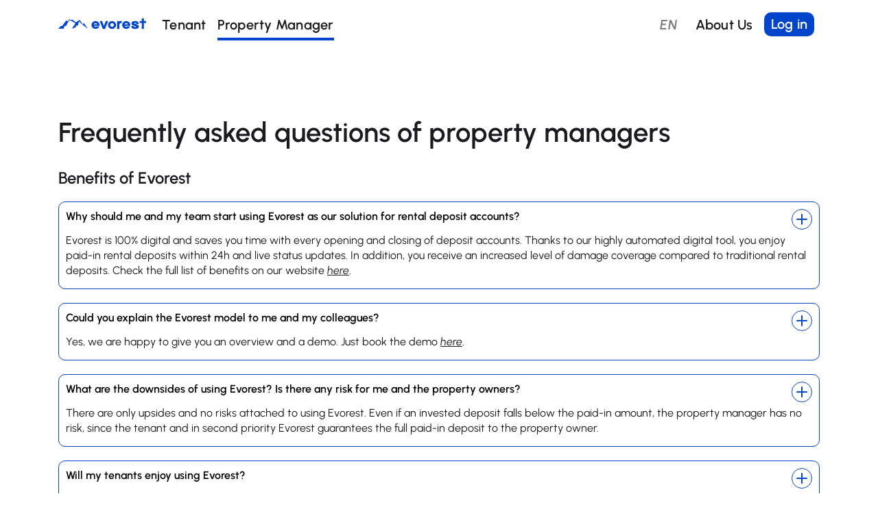

--- FILE ---
content_type: text/html; charset=utf-8
request_url: https://www.evorest.ch/faq-pm
body_size: 7399
content:
<!DOCTYPE html><!-- Last Published: Fri Oct 24 2025 15:17:55 GMT+0000 (Coordinated Universal Time) --><html data-wf-domain="www.evorest.ch" data-wf-page="6542486fb47f6e2f1a89caec" data-wf-site="63fe5b1f94eb28608fdb6360" lang="en"><head><meta charset="utf-8"/><title>FAQ PM</title><meta content="Frequently asked questions of property managers" name="description"/><meta content="FAQ PM" property="og:title"/><meta content="Frequently asked questions of property managers" property="og:description"/><meta content="FAQ PM" property="twitter:title"/><meta content="Frequently asked questions of property managers" property="twitter:description"/><meta property="og:type" content="website"/><meta content="summary_large_image" name="twitter:card"/><meta content="width=device-width, initial-scale=1" name="viewport"/><meta content="4Xp8UAqkIXQTfrpwPb9-S1mGxw9X9av6LztDKsceemw" name="google-site-verification"/><link href="https://cdn.prod.website-files.com/63fe5b1f94eb28608fdb6360/css/evorest.webflow.shared.c662edd5b.min.css" rel="stylesheet" type="text/css"/><script type="text/javascript">!function(o,c){var n=c.documentElement,t=" w-mod-";n.className+=t+"js",("ontouchstart"in o||o.DocumentTouch&&c instanceof DocumentTouch)&&(n.className+=t+"touch")}(window,document);</script><link href="https://cdn.prod.website-files.com/63fe5b1f94eb28608fdb6360/6405b4819b3684f6bf34d28f_favicon_32.png" rel="shortcut icon" type="image/x-icon"/><link href="https://cdn.prod.website-files.com/63fe5b1f94eb28608fdb6360/6405b4728128be472e05a6e2_webclip_256.png" rel="apple-touch-icon"/><link rel="alternate" hreflang="en" href="https://www.evorest.ch">
<link rel="alternate" hreflang="de" href="https://de.evorest.ch">
<link rel="alternate" hreflang="fr" href="https://fr.evorest.ch">
<link rel="alternate" hreflang="it" href="https://it.evorest.ch">
<script type="text/javascript" src="https://cdn.weglot.com/weglot.min.js"></script>
<script>
    Weglot.initialize({
        api_key: 'wg_4c67cb7dd1a5f70ff5e0bbf32b9c878d0'
    });
</script>

<!-- Google tag (gtag.js) -->
<script async="" 
        src="https://www.googletagmanager.com/gtag/js?id=G-61K4KCN05R" 
        type="fs-cc"
        fs-cc-categories="analytics"
        >
</script>

<script 
        type="fs-cc"
        fs-cc-categories="analytics"
        >
  window.dataLayer = window.dataLayer || [];
  function gtag(){dataLayer.push(arguments);}
  gtag('js', new Date());

  gtag('config', 'G-61K4KCN05R');
</script>

<!-- Finsweet Cookie Consent -->
<script async src="https://cdn.jsdelivr.net/npm/@finsweet/cookie-consent@1/fs-cc.js" 
        fs-cc-mode="opt-in"
        >
</script>

<style>
.w-slider-dot {
  background: none;
  border: 1px solid Blue;
}
.w-slider-dot.w-active {
  background: Blue;
}
.w-slider-arrow-left {
  color: LightGray;
}
.w-slider-arrow-right {
  color: LightGray;
}
.w-slider-nav {
  height:0.6em;
  font-size: 0.6em;
  margin-bottom: 0.6em;
}
</style>
<meta name="robots" content="noindex"></head><body><div data-collapse="medium" data-animation="default" data-duration="400" data-easing="ease-in" data-easing2="ease-out" role="banner" class="navigation w-nav"><div class="container"><div class="nav-bar-wrap"><a href="/" class="logo-link w-nav-brand"><img src="https://cdn.prod.website-files.com/63fe5b1f94eb28608fdb6360/6409ea8adecc85581e597ca7_logo_combined_blue.svg" width="Auto" alt="Evorest logo in blue" class="logo-image"/></a><div class="login-button-wrap nav-bar hamburger"><div data-hover="false" data-delay="0" class="w-dropdown"><div class="button sign-in nav-bar w-dropdown-toggle"><div class="sign-in-text">Log in</div></div><nav class="dropdown-list w-dropdown-list"><a href="https://www.tenant-app.evorest.ch/" target="_blank" class="dropdown-link w-dropdown-link">Tenant</a><a href="https://www.pm-app.evorest.ch/" target="_blank" class="dropdown-link w-dropdown-link">Property Manager</a></nav></div></div><nav role="navigation" class="navigation-items w-nav-menu"><div class="customer-selector-wrap"><a href="/" class="button customer-selector passive w-inline-block"><div class="customer-selector-text">Tenant</div></a><a href="/property-managers" class="button customer-selector active w-inline-block"><div class="customer-selector-text">Property Manager</div></a></div><div class="other-nav-items-wrap"><div class="language-wrap"><div class="wg-element-wrapper sw9"><div data-delay="200" data-hover="false" data-w-id="87ff8fe3-b47e-b634-77ec-bed3f51b2b44" class="wg-dropdown-3 w-dropdown"><div lang="en" class="wg-dd-3-togle w-dropdown-toggle"><div class="text-block">EN</div></div><nav class="wg-dd-3-list w-dropdown-list"><a href="#" lang="it" class="wg-dropdown-3-link w-dropdown-link">IT</a><a href="#" lang="fr" class="wg-dropdown-3-link w-dropdown-link">FR</a><a href="#" lang="de" class="wg-dropdown-3-link w-dropdown-link">DE</a></nav></div></div></div><div class="other-nav-items-inner-wrap"><a href="/about-us-pm" class="navigation-item w-inline-block">About Us</a><div class="login-button-wrap nav-bar desktop"><div data-hover="false" data-delay="0" class="w-dropdown"><div class="button sign-in nav-bar w-dropdown-toggle"><div class="sign-in-text">Log in</div></div><nav class="dropdown-list w-dropdown-list"><a href="https://www.tenant-app.evorest.ch/" target="_blank" class="dropdown-link w-dropdown-link">Tenant</a><a href="https://www.pm-app.evorest.ch/" target="_blank" class="dropdown-link w-dropdown-link">Property Manager</a></nav></div></div></div></div></nav></div><div data-w-id="c75efaa0-861e-0d60-14bf-43e22de68924" class="menu-button w-nav-button"><img src="https://cdn.prod.website-files.com/63fe5b1f94eb28608fdb6360/63fe5b1f94eb285c4bdb63d3_menu-icon.png" width="22" alt="" class="menu-icon"/></div></div></div><div class="section bright-section"><div class="container"><div class="multi-column-outer-wrap faq"><div class="multi-column-header-wrap"><h2 class="heading-2">Frequently asked questions of property managers</h2></div><h4 class="heading-4-faq">Benefits of Evorest</h4><div class="faq-wrap"><div class="faq"><div class="faq-question-wrap"><h3 class="faq-h3 noselect">Why should me and my team start using Evorest as our solution for rental deposit accounts?</h3><div class="faq-circle"><img src="https://cdn.prod.website-files.com/63fe5b1f94eb28608fdb6360/63fe5b1f94eb28d0e6db63b9_plus.svg" alt="Plus icon" class="faq-icon noselect"/></div></div><div class="faq-content"><p class="paragraph-faq">Evorest is 100% digital and saves you time with every opening and closing of deposit accounts. Thanks to our highly automated digital tool, you enjoy paid-in rental deposits within 24h and live status updates. In addition, you receive an increased level of damage coverage compared to traditional rental deposits. Check the full list of benefits on our website <a href="https://www.evorest.ch/property-managers#all-pm-benefits" class="link-faq">here</a>.<br/></p></div></div></div><div class="faq-wrap"><div class="faq"><div class="faq-question-wrap"><h3 class="faq-h3 noselect">Could you explain the Evorest model to me and my colleagues?</h3><div class="faq-circle"><img src="https://cdn.prod.website-files.com/63fe5b1f94eb28608fdb6360/63fe5b1f94eb28d0e6db63b9_plus.svg" alt="Plus icon" class="faq-icon noselect"/></div></div><div class="faq-content"><p class="paragraph-faq">Yes, we are happy to give you an overview and a demo. Just book the demo <a href="https://www.evorest.ch/demo" class="link-faq"><em>here</em></a>.<br/></p></div></div></div><div class="faq-wrap"><div class="faq"><div class="faq-question-wrap"><h3 class="faq-h3 noselect">What are the downsides of using Evorest? Is there any risk for me and the property owners?</h3><div class="faq-circle"><img src="https://cdn.prod.website-files.com/63fe5b1f94eb28608fdb6360/63fe5b1f94eb28d0e6db63b9_plus.svg" alt="Plus icon" class="faq-icon noselect"/></div></div><div class="faq-content"><p class="paragraph-faq">There are only upsides and no risks attached to using Evorest. Even if an invested deposit falls below the paid-in amount, the property manager has no risk, since the tenant and in second priority Evorest guarantees the full paid-in deposit to the property owner.<br/></p></div></div></div><div class="faq-wrap"><div class="faq"><div class="faq-question-wrap"><h3 class="faq-h3 noselect">Will my tenants enjoy using Evorest?</h3><div class="faq-circle"><img src="https://cdn.prod.website-files.com/63fe5b1f94eb28608fdb6360/63fe5b1f94eb28d0e6db63b9_plus.svg" alt="Plus icon" class="faq-icon noselect"/></div></div><div class="faq-content"><p class="paragraph-faq">Your tenant can experience a fully digital experience with the possibility to revive their formerly locked-up capital or just open a conventional deposit account. Evorest offers a superior deposit account compared to any existing solution.<br/></p></div></div></div><div class="faq-wrap"><div class="faq"><div class="faq-question-wrap"><h3 class="faq-h3 noselect">Do we have to pay to use Evorest?</h3><div class="faq-circle"><img src="https://cdn.prod.website-files.com/63fe5b1f94eb28608fdb6360/63fe5b1f94eb28d0e6db63b9_plus.svg" alt="Plus icon" class="faq-icon noselect"/></div></div><div class="faq-content"><p class="paragraph-faq">No, the use of Evorest and its web-tool is completely free for property managers. Just sign up and use Evorest within minutes.<br/></p></div></div></div><h4 class="heading-4-faq">Evorest and its alternatives</h4><div class="faq-wrap"><div class="faq"><div class="faq-question-wrap"><h3 class="faq-h3 noselect">How is Evorest different from rental deposit insurances?</h3><div class="faq-circle"><img src="https://cdn.prod.website-files.com/63fe5b1f94eb28608fdb6360/63fe5b1f94eb28d0e6db63b9_plus.svg" alt="Plus icon" class="faq-icon noselect"/></div></div><div class="faq-content"><p class="paragraph-faq">Evorest is not a rental deposit insurance. Tenants need to pay-in their deposit, but also have the chance to revive their locked-up deposit. For you as the property manager, you enjoy a fully digital process and can offer the same to tenants who choose a rental deposit over an insurance.<br/></p></div></div></div><div class="faq-wrap"><div class="faq"><div class="faq-question-wrap"><h3 class="faq-h3 noselect">How is Evorest different from other conventional rental deposits offered by banks?</h3><div class="faq-circle"><img src="https://cdn.prod.website-files.com/63fe5b1f94eb28608fdb6360/63fe5b1f94eb28d0e6db63b9_plus.svg" alt="Plus icon" class="faq-icon noselect"/></div></div><div class="faq-content"><p class="paragraph-faq">Evorest is fully digital and offers efficiency gains compared to the conventional, paper-based rental deposits. Especially the account opening is much faster with Evorest than with conventional deposit accounts offered by banks. To see the full list of benefits, please check our website <a href="https://www.evorest.ch/property-managers#all-pm-benefits" class="link-faq">here</a>. <br/></p></div></div></div><h4 class="heading-4-faq">Deposit opening process</h4><div class="faq-wrap"><div class="faq"><div class="faq-question-wrap"><h3 class="faq-h3 noselect">How do I inform a new tenant that they should open a deposit account using Evorest?</h3><div class="faq-circle"><img src="https://cdn.prod.website-files.com/63fe5b1f94eb28608fdb6360/63fe5b1f94eb28d0e6db63b9_plus.svg" alt="Plus icon" class="faq-icon noselect"/></div></div><div class="faq-content"><p class="paragraph-faq">When you open the tenant account with Evorest, the tenant will be notified automatically via email. The tenant then signs the deposit contract electronically after which you receive a notification.<br/></p></div></div></div><div class="faq-wrap"><div class="faq"><div class="faq-question-wrap"><h3 class="faq-h3 noselect">What if my tenant would like to receive the rental deposit contract on paper via post?</h3><div class="faq-circle"><img src="https://cdn.prod.website-files.com/63fe5b1f94eb28608fdb6360/63fe5b1f94eb28d0e6db63b9_plus.svg" alt="Plus icon" class="faq-icon noselect"/></div></div><div class="faq-content"><p class="paragraph-faq">Generally, we like to keep everything digital to make it most efficient for everyone. However, if your tenants insist to receive the contract physically via mail - no problem, the physical process of our Partner Hypothekarbank Lenzburg can be used. To achieve the full efficiency gains, we strongly recommend using the digital process.<br/></p></div></div></div><h4 class="heading-4-faq">Retrieving the deposit to cover a damage</h4><div class="faq-wrap"><div class="faq"><div class="faq-question-wrap"><h3 class="faq-h3 noselect">How do I know that a rental deposit was paid-in or paid-out?</h3><div class="faq-circle"><img src="https://cdn.prod.website-files.com/63fe5b1f94eb28608fdb6360/63fe5b1f94eb28d0e6db63b9_plus.svg" alt="Plus icon" class="faq-icon noselect"/></div></div><div class="faq-content"><p class="paragraph-faq">In the Evorest tool you can see the current status of all your rental deposits. In addition, we send you an email notification of all major updates on your deposits.<br/></p></div></div></div><div class="faq-wrap"><div class="faq"><div class="faq-question-wrap"><h3 class="faq-h3 noselect">The final viewing of a flat showed a damage which needs to be covered. What now?</h3><div class="faq-circle"><img src="https://cdn.prod.website-files.com/63fe5b1f94eb28608fdb6360/63fe5b1f94eb28d0e6db63b9_plus.svg" alt="Plus icon" class="faq-icon noselect"/></div></div><div class="faq-content"><p class="paragraph-faq">You can upload the documentation of the damage including the final invoice for the tenant onto our platform. You can then input how much money you keep and how much goes back to the tenant. You sign this agreement electronically and then send it to your tenant to be signed electronically as well. Once both signed, the deposit gets released and you can cover the damage.<br/></p></div></div></div><h4 class="heading-4-faq">How Evorest fits into your company</h4><div class="faq-wrap"><div class="faq"><div class="faq-question-wrap"><h3 class="faq-h3 noselect">Can I connect the Evorest tool to my other digital platforms (e.g. ERPs, CRMs, …)?</h3><div class="faq-circle"><img src="https://cdn.prod.website-files.com/63fe5b1f94eb28608fdb6360/63fe5b1f94eb28d0e6db63b9_plus.svg" alt="Plus icon" class="faq-icon noselect"/></div></div><div class="faq-content"><p class="paragraph-faq">We offer easy integrations to the leading ERP systems in Switzerland. Alternatively, you can simply upload a CSV file with your property information. Just <a href="https://www.evorest.ch/demo" class="link-faq">contact us</a> to find out more.<br/></p></div></div></div><div class="faq-wrap"><div class="faq"><div class="faq-question-wrap"><h3 class="faq-h3 noselect">What would it take to integrate Evorest into our property management agency?</h3><div class="faq-circle"><img src="https://cdn.prod.website-files.com/63fe5b1f94eb28608fdb6360/63fe5b1f94eb28d0e6db63b9_plus.svg" alt="Plus icon" class="faq-icon noselect"/></div></div><div class="faq-content"><p class="paragraph-faq">You can use Evorest without integration. It can be used as a web-tool and no installation is required - you only need to register and start using it.<br/></p></div></div></div><div class="faq-wrap"><div class="faq"><div class="faq-question-wrap"><h3 class="faq-h3 noselect">How can I download the receipts for my tenants?</h3><div class="faq-circle"><img src="https://cdn.prod.website-files.com/63fe5b1f94eb28608fdb6360/63fe5b1f94eb28d0e6db63b9_plus.svg" alt="Plus icon" class="faq-icon noselect"/></div></div><div class="faq-content"><p class="paragraph-faq">You can view all documents for each rental deposit contract in our tool. You can also easily download them as a PDF.<br/></p></div></div></div><div class="faq-more-questions-wrap"><h2 class="faq-more-questions">You have more questions? Feel free to <a href="/contact-pm" class="link-7">reach out to</a> us</h2></div></div></div></div><div class="section bright-section footer"><div class="container"><div class="footer-wrap"><div class="left-footer-warp"><a href="mailto:info@evorest.ch" class="link-block w-inline-block">info@evorest.ch</a><div class="footer-contact-text">Zypressenstrasse 60<br/>8004 Zurich</div></div><div class="center-footer-warp"><div class="footer-center-left-wrap"><a href="/contact" class="footer-primary-link w-inline-block">Contact</a><a href="/faq" class="footer-primary-link w-inline-block">Tenant FAQs</a><a href="/faq-pm" aria-current="page" class="footer-primary-link w-inline-block w--current">Property Manager FAQs</a></div><div class="footer-center-right-wrap"><a href="/media" class="footer-link w-inline-block">Media</a><a href="/imprint" class="footer-link w-inline-block">Imprint</a><a href="/privacy-policy" class="footer-link w-inline-block">Privacy policy</a><a href="/legal-information" class="footer-link w-inline-block">Legal information</a></div></div><div class="rightfooter-warp"><a href="https://www.linkedin.com/company/evorest/" target="_blank" class="sm-icon-link w-inline-block"><img src="https://cdn.prod.website-files.com/63fe5b1f94eb28608fdb6360/63fe5b1f94eb28f7dfdb6396_LinkedIn.svg" loading="lazy" alt="LinkedIn icon" class="sm-icon-footer"/></a><div class="copyright-wrap"><img src="https://cdn.prod.website-files.com/63fe5b1f94eb28608fdb6360/63fe5b1f94eb28e1fedb63cf_copyright-svgrepo-com.svg" loading="lazy" alt="" class="copyright-icon"/><p class="copyright-label">2025 Evorest AG. All rights reserved<br/></p></div></div></div></div></div><div class="fs-cc-components"><div fs-cc="banner" class="fs-cc-banner_component"><div class="fs-cc-banner_container"><div class="fs-cc-banner_text">By visiting this website you agree to the use of cookies on your device to analyze site usage. Some data collected by cookies and forms might be transferred to servers outside of Switzerland. View our <a href="/privacy-policy" class="fs-cc-banner_text-link">Privacy Policy</a> for more information.</div><div class="fs-cc-banner_buttons-wrapper"><a fs-cc="open-preferences" href="#" class="fs-cc-banner_text-link">Preferences</a><a fs-cc="deny" href="#" class="fs-cc-banner_button fs-cc-button-alt w-button">No thanks</a><a fs-cc="allow" href="#" class="fs-cc-banner_button w-button">I accept</a></div></div><div fs-cc="interaction" class="fs-cc-banner_trigger"></div></div><div fs-cc-scroll="disable" fs-cc="preferences" class="fs-cc-prefs_component w-form"><form id="cookie-preferences" name="wf-form-Cookie-Preferences" data-name="Cookie Preferences" method="get" class="fs-cc-prefs_form" data-wf-page-id="6542486fb47f6e2f1a89caec" data-wf-element-id="df60d5de-6463-a0a2-7283-ee53e0a92024"><div fs-cc="close" class="fs-cc-prefs_close"><div class="fs-cc-prefs_close-icon w-embed"><svg fill="currentColor" aria-hidden="true" focusable="false" viewBox="0 0 16 24">
	<path d="M9.414 8l4.293-4.293-1.414-1.414L8 6.586 3.707 2.293 2.293 3.707 6.586 8l-4.293 4.293 1.414 1.414L8 9.414l4.293 4.293 1.414-1.414L9.414 8z"></path>
</svg></div></div><div class="fs-cc-prefs_content"><div class="fs-cc-prefs_space-small"><div class="fs-cc-prefs_title">Privacy Preference Center</div></div><div class="fs-cc-prefs_space-small"><div class="fs-cc-prefs_title subtitle">Manage Consent Preferences by Category</div></div><div class="fs-cc-prefs_space-small"><div class="fs-cc-prefs_text">When you visit websites, they may store or retrieve data in your browser. This storage is often necessary for the basic functionality of the website. The storage may be used for analytics, and personalization of the site, such as storing your preferences. <br/>Privacy is important to us, so you have the option of disabling certain types of storage that may not be necessary for the basic functioning of the website. <br/>This website is built and hosted using Webflow and uses Weglot for translations. Tracking data and data submitted through the web forms on this website could be transferred to servers outside of Switzerland. You can find more information on how we process your data in our <a href="/privacy-policy" class="link-8">data privacy policy</a>.<br/></div></div><div class="fs-cc-prefs_option"><div class="fs-cc-prefs_toggle-wrapper"><div class="fs-cc-prefs_label">Essential</div><div class="fs-cc-prefs_text"><strong>Always Active</strong></div></div><div class="fs-cc-prefs_text">These items are required to enable basic website functionality.</div></div><div class="fs-cc-prefs_option"><div class="fs-cc-prefs_toggle-wrapper"><div class="fs-cc-prefs_label">Analytics</div><label class="w-checkbox fs-cc-prefs_checkbox-field"><input type="checkbox" id="analytics-2" name="analytics-2" data-name="Analytics 2" fs-cc-checkbox="analytics" class="w-checkbox-input fs-cc-prefs_checkbox"/><span for="analytics-2" class="fs-cc-prefs_checkbox-label w-form-label">Essential</span><div class="fs-cc-prefs_toggle"></div></label></div><div class="fs-cc-prefs_text">These items help the website operator understand how its website performs, how visitors interact with the site, and whether there may be technical issues.</div></div><div class="fs-cc-prefs_buttons-wrapper"><a fs-cc="submit" href="#" class="fs-cc-prefs_button w-button">Confirm my preferences and close</a></div><input type="submit" data-wait="Please wait..." class="fs-cc-prefs_submit-hide w-button" value="Submit"/><div class="w-embed"><style>
/* smooth scrolling on iOS devices */
.fs-cc-prefs_content{-webkit-overflow-scrolling: touch}
</style></div></div></form><div class="w-form-done"></div><div class="w-form-fail"></div><div fs-cc="close" class="fs-cc-prefs_overlay"></div><div fs-cc="interaction" class="fs-cc-prefs_trigger"></div></div></div><script src="https://d3e54v103j8qbb.cloudfront.net/js/jquery-3.5.1.min.dc5e7f18c8.js?site=63fe5b1f94eb28608fdb6360" type="text/javascript" integrity="sha256-9/aliU8dGd2tb6OSsuzixeV4y/faTqgFtohetphbbj0=" crossorigin="anonymous"></script><script src="https://cdn.prod.website-files.com/63fe5b1f94eb28608fdb6360/js/webflow.schunk.36b8fb49256177c8.js" type="text/javascript"></script><script src="https://cdn.prod.website-files.com/63fe5b1f94eb28608fdb6360/js/webflow.schunk.453e310a5a560fd5.js" type="text/javascript"></script><script src="https://cdn.prod.website-files.com/63fe5b1f94eb28608fdb6360/js/webflow.f1ddfeee.ada73a95f46f0d23.js" type="text/javascript"></script><script src="https://unpkg.com/@botpoison/browser" async></script>

<script type="text/javascript">
  $('form[action^="https://submit-form.com"]').each(function (i, el) {
    var form = $(el);
    form.submit(function (e) {
      e.preventDefault();
      form = $(e.target);
      var action = form.attr("action");
      var botpoison = new Botpoison({
        publicKey: "pk_9beb561e-a6ce-4aab-95e1-f2361631ec64",
      });
      botpoison
        .challenge()
        .then(function (result) {
          var data = form.serialize();
          data += "&_botpoison=" + result.solution;
          $.ajax({
            url: action,
            method: "POST",
            data: data,
            dataType: "json",
            success: function () {
              window.location.replace('https://www.evorest.ch/submission-confirmation');
            },
            error: function () {
              var parent = $(form.parent());
              parent.find(".w-form-fail").css("display", "block");
            },
          });
        })
        .catch(function () {
          var parent = $(form.parent());
          parent.find(".w-form-fail").css("display", "block");
        });
    });
  });
</script><script type="text/javascript" src="https://cdn.weglot.com/weglot.min.js"></script>
<script>
// init Weglot
Weglot.initialize({
	api_key: 'wg_4c67cb7dd1a5f70ff5e0bbf32b9c878d0'
});

// on Weglot init
Weglot.on('initialized', ()=>{
	// get the current active language
  const currentLang = Weglot.getCurrentLang();
  // call updateDropdownLinks function
  updateSW9DropdownLinks(currentLang);
});

// for each of the .wg-element-wrapper language links
document.querySelectorAll('.wg-element-wrapper.sw9 [lang]').forEach((link)=>{
		// add a click event listener
		link.addEventListener('click', function(e){
    	// prevent default
			e.preventDefault();
      // switch to the current active language      
      Weglot.switchTo(this.getAttribute('lang'));
      // call updateDropdownLinks function
      updateSW9DropdownLinks(this.getAttribute('lang'));
		});
});

// updateDropdownLinks function
function updateSW9DropdownLinks(currentLang){
	// get the wrapper element
	const $wrapper = document.querySelector('.wg-element-wrapper.sw9'); 
  // if the .w-dropdown-toggle is not the current active language
 	if($wrapper.querySelector('.w-dropdown-toggle').getAttribute('lang') !== currentLang){
  	// get the current active language link
  	const $activeLangLink = $wrapper.querySelector('[lang='+currentLang+']');
    // swap the dropdown toggle's text with the current active language link text
		const $toggle = $activeLangLink.closest('.wg-element-wrapper').querySelector('.w-dropdown-toggle');
  	const toggleTxt = $toggle.textContent; 
  	const activeLangLinkTxt = $activeLangLink.textContent;
  	$toggle.querySelector('div').textContent = activeLangLinkTxt;
  	$activeLangLink.textContent = toggleTxt;
  	// swap the dropdown toggle's lang attr with the current active language link lang attr  
  	const lang = $activeLangLink.getAttribute('lang');
		const toggleLang = $toggle.getAttribute('lang');
		$toggle.setAttribute('lang', lang);
		$activeLangLink.setAttribute('lang', toggleLang);
  }
}
</script></body></html>

--- FILE ---
content_type: text/css
request_url: https://cdn.prod.website-files.com/63fe5b1f94eb28608fdb6360/css/evorest.webflow.shared.c662edd5b.min.css
body_size: 23431
content:
html{-webkit-text-size-adjust:100%;-ms-text-size-adjust:100%;font-family:sans-serif}body{margin:0}article,aside,details,figcaption,figure,footer,header,hgroup,main,menu,nav,section,summary{display:block}audio,canvas,progress,video{vertical-align:baseline;display:inline-block}audio:not([controls]){height:0;display:none}[hidden],template{display:none}a{background-color:#0000}a:active,a:hover{outline:0}abbr[title]{border-bottom:1px dotted}b,strong{font-weight:700}dfn{font-style:italic}h1{margin:.67em 0;font-size:2em}mark{color:#000;background:#ff0}small{font-size:80%}sub,sup{vertical-align:baseline;font-size:75%;line-height:0;position:relative}sup{top:-.5em}sub{bottom:-.25em}img{border:0}svg:not(:root){overflow:hidden}hr{box-sizing:content-box;height:0}pre{overflow:auto}code,kbd,pre,samp{font-family:monospace;font-size:1em}button,input,optgroup,select,textarea{color:inherit;font:inherit;margin:0}button{overflow:visible}button,select{text-transform:none}button,html input[type=button],input[type=reset]{-webkit-appearance:button;cursor:pointer}button[disabled],html input[disabled]{cursor:default}button::-moz-focus-inner,input::-moz-focus-inner{border:0;padding:0}input{line-height:normal}input[type=checkbox],input[type=radio]{box-sizing:border-box;padding:0}input[type=number]::-webkit-inner-spin-button,input[type=number]::-webkit-outer-spin-button{height:auto}input[type=search]{-webkit-appearance:none}input[type=search]::-webkit-search-cancel-button,input[type=search]::-webkit-search-decoration{-webkit-appearance:none}legend{border:0;padding:0}textarea{overflow:auto}optgroup{font-weight:700}table{border-collapse:collapse;border-spacing:0}td,th{padding:0}@font-face{font-family:webflow-icons;src:url([data-uri])format("truetype");font-weight:400;font-style:normal}[class^=w-icon-],[class*=\ w-icon-]{speak:none;font-variant:normal;text-transform:none;-webkit-font-smoothing:antialiased;-moz-osx-font-smoothing:grayscale;font-style:normal;font-weight:400;line-height:1;font-family:webflow-icons!important}.w-icon-slider-right:before{content:""}.w-icon-slider-left:before{content:""}.w-icon-nav-menu:before{content:""}.w-icon-arrow-down:before,.w-icon-dropdown-toggle:before{content:""}.w-icon-file-upload-remove:before{content:""}.w-icon-file-upload-icon:before{content:""}*{box-sizing:border-box}html{height:100%}body{color:#333;background-color:#fff;min-height:100%;margin:0;font-family:Arial,sans-serif;font-size:14px;line-height:20px}img{vertical-align:middle;max-width:100%;display:inline-block}html.w-mod-touch *{background-attachment:scroll!important}.w-block{display:block}.w-inline-block{max-width:100%;display:inline-block}.w-clearfix:before,.w-clearfix:after{content:" ";grid-area:1/1/2/2;display:table}.w-clearfix:after{clear:both}.w-hidden{display:none}.w-button{color:#fff;line-height:inherit;cursor:pointer;background-color:#3898ec;border:0;border-radius:0;padding:9px 15px;text-decoration:none;display:inline-block}input.w-button{-webkit-appearance:button}html[data-w-dynpage] [data-w-cloak]{color:#0000!important}.w-code-block{margin:unset}pre.w-code-block code{all:inherit}.w-optimization{display:contents}.w-webflow-badge,.w-webflow-badge>img{box-sizing:unset;width:unset;height:unset;max-height:unset;max-width:unset;min-height:unset;min-width:unset;margin:unset;padding:unset;float:unset;clear:unset;border:unset;border-radius:unset;background:unset;background-image:unset;background-position:unset;background-size:unset;background-repeat:unset;background-origin:unset;background-clip:unset;background-attachment:unset;background-color:unset;box-shadow:unset;transform:unset;direction:unset;font-family:unset;font-weight:unset;color:unset;font-size:unset;line-height:unset;font-style:unset;font-variant:unset;text-align:unset;letter-spacing:unset;-webkit-text-decoration:unset;text-decoration:unset;text-indent:unset;text-transform:unset;list-style-type:unset;text-shadow:unset;vertical-align:unset;cursor:unset;white-space:unset;word-break:unset;word-spacing:unset;word-wrap:unset;transition:unset}.w-webflow-badge{white-space:nowrap;cursor:pointer;box-shadow:0 0 0 1px #0000001a,0 1px 3px #0000001a;visibility:visible!important;opacity:1!important;z-index:2147483647!important;color:#aaadb0!important;overflow:unset!important;background-color:#fff!important;border-radius:3px!important;width:auto!important;height:auto!important;margin:0!important;padding:6px!important;font-size:12px!important;line-height:14px!important;text-decoration:none!important;display:inline-block!important;position:fixed!important;inset:auto 12px 12px auto!important;transform:none!important}.w-webflow-badge>img{position:unset;visibility:unset!important;opacity:1!important;vertical-align:middle!important;display:inline-block!important}h1,h2,h3,h4,h5,h6{margin-bottom:10px;font-weight:700}h1{margin-top:20px;font-size:38px;line-height:44px}h2{margin-top:20px;font-size:32px;line-height:36px}h3{margin-top:20px;font-size:24px;line-height:30px}h4{margin-top:10px;font-size:18px;line-height:24px}h5{margin-top:10px;font-size:14px;line-height:20px}h6{margin-top:10px;font-size:12px;line-height:18px}p{margin-top:0;margin-bottom:10px}blockquote{border-left:5px solid #e2e2e2;margin:0 0 10px;padding:10px 20px;font-size:18px;line-height:22px}figure{margin:0 0 10px}figcaption{text-align:center;margin-top:5px}ul,ol{margin-top:0;margin-bottom:10px;padding-left:40px}.w-list-unstyled{padding-left:0;list-style:none}.w-embed:before,.w-embed:after{content:" ";grid-area:1/1/2/2;display:table}.w-embed:after{clear:both}.w-video{width:100%;padding:0;position:relative}.w-video iframe,.w-video object,.w-video embed{border:none;width:100%;height:100%;position:absolute;top:0;left:0}fieldset{border:0;margin:0;padding:0}button,[type=button],[type=reset]{cursor:pointer;-webkit-appearance:button;border:0}.w-form{margin:0 0 15px}.w-form-done{text-align:center;background-color:#ddd;padding:20px;display:none}.w-form-fail{background-color:#ffdede;margin-top:10px;padding:10px;display:none}label{margin-bottom:5px;font-weight:700;display:block}.w-input,.w-select{color:#333;vertical-align:middle;background-color:#fff;border:1px solid #ccc;width:100%;height:38px;margin-bottom:10px;padding:8px 12px;font-size:14px;line-height:1.42857;display:block}.w-input::placeholder,.w-select::placeholder{color:#999}.w-input:focus,.w-select:focus{border-color:#3898ec;outline:0}.w-input[disabled],.w-select[disabled],.w-input[readonly],.w-select[readonly],fieldset[disabled] .w-input,fieldset[disabled] .w-select{cursor:not-allowed}.w-input[disabled]:not(.w-input-disabled),.w-select[disabled]:not(.w-input-disabled),.w-input[readonly],.w-select[readonly],fieldset[disabled]:not(.w-input-disabled) .w-input,fieldset[disabled]:not(.w-input-disabled) .w-select{background-color:#eee}textarea.w-input,textarea.w-select{height:auto}.w-select{background-color:#f3f3f3}.w-select[multiple]{height:auto}.w-form-label{cursor:pointer;margin-bottom:0;font-weight:400;display:inline-block}.w-radio{margin-bottom:5px;padding-left:20px;display:block}.w-radio:before,.w-radio:after{content:" ";grid-area:1/1/2/2;display:table}.w-radio:after{clear:both}.w-radio-input{float:left;margin:3px 0 0 -20px;line-height:normal}.w-file-upload{margin-bottom:10px;display:block}.w-file-upload-input{opacity:0;z-index:-100;width:.1px;height:.1px;position:absolute;overflow:hidden}.w-file-upload-default,.w-file-upload-uploading,.w-file-upload-success{color:#333;display:inline-block}.w-file-upload-error{margin-top:10px;display:block}.w-file-upload-default.w-hidden,.w-file-upload-uploading.w-hidden,.w-file-upload-error.w-hidden,.w-file-upload-success.w-hidden{display:none}.w-file-upload-uploading-btn{cursor:pointer;background-color:#fafafa;border:1px solid #ccc;margin:0;padding:8px 12px;font-size:14px;font-weight:400;display:flex}.w-file-upload-file{background-color:#fafafa;border:1px solid #ccc;flex-grow:1;justify-content:space-between;margin:0;padding:8px 9px 8px 11px;display:flex}.w-file-upload-file-name{font-size:14px;font-weight:400;display:block}.w-file-remove-link{cursor:pointer;width:auto;height:auto;margin-top:3px;margin-left:10px;padding:3px;display:block}.w-icon-file-upload-remove{margin:auto;font-size:10px}.w-file-upload-error-msg{color:#ea384c;padding:2px 0;display:inline-block}.w-file-upload-info{padding:0 12px;line-height:38px;display:inline-block}.w-file-upload-label{cursor:pointer;background-color:#fafafa;border:1px solid #ccc;margin:0;padding:8px 12px;font-size:14px;font-weight:400;display:inline-block}.w-icon-file-upload-icon,.w-icon-file-upload-uploading{width:20px;margin-right:8px;display:inline-block}.w-icon-file-upload-uploading{height:20px}.w-container{max-width:940px;margin-left:auto;margin-right:auto}.w-container:before,.w-container:after{content:" ";grid-area:1/1/2/2;display:table}.w-container:after{clear:both}.w-container .w-row{margin-left:-10px;margin-right:-10px}.w-row:before,.w-row:after{content:" ";grid-area:1/1/2/2;display:table}.w-row:after{clear:both}.w-row .w-row{margin-left:0;margin-right:0}.w-col{float:left;width:100%;min-height:1px;padding-left:10px;padding-right:10px;position:relative}.w-col .w-col{padding-left:0;padding-right:0}.w-col-1{width:8.33333%}.w-col-2{width:16.6667%}.w-col-3{width:25%}.w-col-4{width:33.3333%}.w-col-5{width:41.6667%}.w-col-6{width:50%}.w-col-7{width:58.3333%}.w-col-8{width:66.6667%}.w-col-9{width:75%}.w-col-10{width:83.3333%}.w-col-11{width:91.6667%}.w-col-12{width:100%}.w-hidden-main{display:none!important}@media screen and (max-width:991px){.w-container{max-width:728px}.w-hidden-main{display:inherit!important}.w-hidden-medium{display:none!important}.w-col-medium-1{width:8.33333%}.w-col-medium-2{width:16.6667%}.w-col-medium-3{width:25%}.w-col-medium-4{width:33.3333%}.w-col-medium-5{width:41.6667%}.w-col-medium-6{width:50%}.w-col-medium-7{width:58.3333%}.w-col-medium-8{width:66.6667%}.w-col-medium-9{width:75%}.w-col-medium-10{width:83.3333%}.w-col-medium-11{width:91.6667%}.w-col-medium-12{width:100%}.w-col-stack{width:100%;left:auto;right:auto}}@media screen and (max-width:767px){.w-hidden-main,.w-hidden-medium{display:inherit!important}.w-hidden-small{display:none!important}.w-row,.w-container .w-row{margin-left:0;margin-right:0}.w-col{width:100%;left:auto;right:auto}.w-col-small-1{width:8.33333%}.w-col-small-2{width:16.6667%}.w-col-small-3{width:25%}.w-col-small-4{width:33.3333%}.w-col-small-5{width:41.6667%}.w-col-small-6{width:50%}.w-col-small-7{width:58.3333%}.w-col-small-8{width:66.6667%}.w-col-small-9{width:75%}.w-col-small-10{width:83.3333%}.w-col-small-11{width:91.6667%}.w-col-small-12{width:100%}}@media screen and (max-width:479px){.w-container{max-width:none}.w-hidden-main,.w-hidden-medium,.w-hidden-small{display:inherit!important}.w-hidden-tiny{display:none!important}.w-col{width:100%}.w-col-tiny-1{width:8.33333%}.w-col-tiny-2{width:16.6667%}.w-col-tiny-3{width:25%}.w-col-tiny-4{width:33.3333%}.w-col-tiny-5{width:41.6667%}.w-col-tiny-6{width:50%}.w-col-tiny-7{width:58.3333%}.w-col-tiny-8{width:66.6667%}.w-col-tiny-9{width:75%}.w-col-tiny-10{width:83.3333%}.w-col-tiny-11{width:91.6667%}.w-col-tiny-12{width:100%}}.w-widget{position:relative}.w-widget-map{width:100%;height:400px}.w-widget-map label{width:auto;display:inline}.w-widget-map img{max-width:inherit}.w-widget-map .gm-style-iw{text-align:center}.w-widget-map .gm-style-iw>button{display:none!important}.w-widget-twitter{overflow:hidden}.w-widget-twitter-count-shim{vertical-align:top;text-align:center;background:#fff;border:1px solid #758696;border-radius:3px;width:28px;height:20px;display:inline-block;position:relative}.w-widget-twitter-count-shim *{pointer-events:none;-webkit-user-select:none;user-select:none}.w-widget-twitter-count-shim .w-widget-twitter-count-inner{text-align:center;color:#999;font-family:serif;font-size:15px;line-height:12px;position:relative}.w-widget-twitter-count-shim .w-widget-twitter-count-clear{display:block;position:relative}.w-widget-twitter-count-shim.w--large{width:36px;height:28px}.w-widget-twitter-count-shim.w--large .w-widget-twitter-count-inner{font-size:18px;line-height:18px}.w-widget-twitter-count-shim:not(.w--vertical){margin-left:5px;margin-right:8px}.w-widget-twitter-count-shim:not(.w--vertical).w--large{margin-left:6px}.w-widget-twitter-count-shim:not(.w--vertical):before,.w-widget-twitter-count-shim:not(.w--vertical):after{content:" ";pointer-events:none;border:solid #0000;width:0;height:0;position:absolute;top:50%;left:0}.w-widget-twitter-count-shim:not(.w--vertical):before{border-width:4px;border-color:#75869600 #5d6c7b #75869600 #75869600;margin-top:-4px;margin-left:-9px}.w-widget-twitter-count-shim:not(.w--vertical).w--large:before{border-width:5px;margin-top:-5px;margin-left:-10px}.w-widget-twitter-count-shim:not(.w--vertical):after{border-width:4px;border-color:#fff0 #fff #fff0 #fff0;margin-top:-4px;margin-left:-8px}.w-widget-twitter-count-shim:not(.w--vertical).w--large:after{border-width:5px;margin-top:-5px;margin-left:-9px}.w-widget-twitter-count-shim.w--vertical{width:61px;height:33px;margin-bottom:8px}.w-widget-twitter-count-shim.w--vertical:before,.w-widget-twitter-count-shim.w--vertical:after{content:" ";pointer-events:none;border:solid #0000;width:0;height:0;position:absolute;top:100%;left:50%}.w-widget-twitter-count-shim.w--vertical:before{border-width:5px;border-color:#5d6c7b #75869600 #75869600;margin-left:-5px}.w-widget-twitter-count-shim.w--vertical:after{border-width:4px;border-color:#fff #fff0 #fff0;margin-left:-4px}.w-widget-twitter-count-shim.w--vertical .w-widget-twitter-count-inner{font-size:18px;line-height:22px}.w-widget-twitter-count-shim.w--vertical.w--large{width:76px}.w-background-video{color:#fff;height:500px;position:relative;overflow:hidden}.w-background-video>video{object-fit:cover;z-index:-100;background-position:50%;background-size:cover;width:100%;height:100%;margin:auto;position:absolute;inset:-100%}.w-background-video>video::-webkit-media-controls-start-playback-button{-webkit-appearance:none;display:none!important}.w-background-video--control{background-color:#0000;padding:0;position:absolute;bottom:1em;right:1em}.w-background-video--control>[hidden]{display:none!important}.w-slider{text-align:center;clear:both;-webkit-tap-highlight-color:#0000;tap-highlight-color:#0000;background:#ddd;height:300px;position:relative}.w-slider-mask{z-index:1;white-space:nowrap;height:100%;display:block;position:relative;left:0;right:0;overflow:hidden}.w-slide{vertical-align:top;white-space:normal;text-align:left;width:100%;height:100%;display:inline-block;position:relative}.w-slider-nav{z-index:2;text-align:center;-webkit-tap-highlight-color:#0000;tap-highlight-color:#0000;height:40px;margin:auto;padding-top:10px;position:absolute;inset:auto 0 0}.w-slider-nav.w-round>div{border-radius:100%}.w-slider-nav.w-num>div{font-size:inherit;line-height:inherit;width:auto;height:auto;padding:.2em .5em}.w-slider-nav.w-shadow>div{box-shadow:0 0 3px #3336}.w-slider-nav-invert{color:#fff}.w-slider-nav-invert>div{background-color:#2226}.w-slider-nav-invert>div.w-active{background-color:#222}.w-slider-dot{cursor:pointer;background-color:#fff6;width:1em;height:1em;margin:0 3px .5em;transition:background-color .1s,color .1s;display:inline-block;position:relative}.w-slider-dot.w-active{background-color:#fff}.w-slider-dot:focus{outline:none;box-shadow:0 0 0 2px #fff}.w-slider-dot:focus.w-active{box-shadow:none}.w-slider-arrow-left,.w-slider-arrow-right{cursor:pointer;color:#fff;-webkit-tap-highlight-color:#0000;tap-highlight-color:#0000;-webkit-user-select:none;user-select:none;width:80px;margin:auto;font-size:40px;position:absolute;inset:0;overflow:hidden}.w-slider-arrow-left [class^=w-icon-],.w-slider-arrow-right [class^=w-icon-],.w-slider-arrow-left [class*=\ w-icon-],.w-slider-arrow-right [class*=\ w-icon-]{position:absolute}.w-slider-arrow-left:focus,.w-slider-arrow-right:focus{outline:0}.w-slider-arrow-left{z-index:3;right:auto}.w-slider-arrow-right{z-index:4;left:auto}.w-icon-slider-left,.w-icon-slider-right{width:1em;height:1em;margin:auto;inset:0}.w-slider-aria-label{clip:rect(0 0 0 0);border:0;width:1px;height:1px;margin:-1px;padding:0;position:absolute;overflow:hidden}.w-slider-force-show{display:block!important}.w-dropdown{text-align:left;z-index:900;margin-left:auto;margin-right:auto;display:inline-block;position:relative}.w-dropdown-btn,.w-dropdown-toggle,.w-dropdown-link{vertical-align:top;color:#222;text-align:left;white-space:nowrap;margin-left:auto;margin-right:auto;padding:20px;text-decoration:none;position:relative}.w-dropdown-toggle{-webkit-user-select:none;user-select:none;cursor:pointer;padding-right:40px;display:inline-block}.w-dropdown-toggle:focus{outline:0}.w-icon-dropdown-toggle{width:1em;height:1em;margin:auto 20px auto auto;position:absolute;top:0;bottom:0;right:0}.w-dropdown-list{background:#ddd;min-width:100%;display:none;position:absolute}.w-dropdown-list.w--open{display:block}.w-dropdown-link{color:#222;padding:10px 20px;display:block}.w-dropdown-link.w--current{color:#0082f3}.w-dropdown-link:focus{outline:0}@media screen and (max-width:767px){.w-nav-brand{padding-left:10px}}.w-lightbox-backdrop{cursor:auto;letter-spacing:normal;text-indent:0;text-shadow:none;text-transform:none;visibility:visible;white-space:normal;word-break:normal;word-spacing:normal;word-wrap:normal;color:#fff;text-align:center;z-index:2000;opacity:0;-webkit-user-select:none;-moz-user-select:none;-webkit-tap-highlight-color:transparent;background:#000000e6;outline:0;font-family:Helvetica Neue,Helvetica,Ubuntu,Segoe UI,Verdana,sans-serif;font-size:17px;font-style:normal;font-weight:300;line-height:1.2;list-style:disc;position:fixed;inset:0;-webkit-transform:translate(0)}.w-lightbox-backdrop,.w-lightbox-container{-webkit-overflow-scrolling:touch;height:100%;overflow:auto}.w-lightbox-content{height:100vh;position:relative;overflow:hidden}.w-lightbox-view{opacity:0;width:100vw;height:100vh;position:absolute}.w-lightbox-view:before{content:"";height:100vh}.w-lightbox-group,.w-lightbox-group .w-lightbox-view,.w-lightbox-group .w-lightbox-view:before{height:86vh}.w-lightbox-frame,.w-lightbox-view:before{vertical-align:middle;display:inline-block}.w-lightbox-figure{margin:0;position:relative}.w-lightbox-group .w-lightbox-figure{cursor:pointer}.w-lightbox-img{width:auto;max-width:none;height:auto}.w-lightbox-image{float:none;max-width:100vw;max-height:100vh;display:block}.w-lightbox-group .w-lightbox-image{max-height:86vh}.w-lightbox-caption{text-align:left;text-overflow:ellipsis;white-space:nowrap;background:#0006;padding:.5em 1em;position:absolute;bottom:0;left:0;right:0;overflow:hidden}.w-lightbox-embed{width:100%;height:100%;position:absolute;inset:0}.w-lightbox-control{cursor:pointer;background-position:50%;background-repeat:no-repeat;background-size:24px;width:4em;transition:all .3s;position:absolute;top:0}.w-lightbox-left{background-image:url([data-uri]);display:none;bottom:0;left:0}.w-lightbox-right{background-image:url([data-uri]);display:none;bottom:0;right:0}.w-lightbox-close{background-image:url([data-uri]);background-size:18px;height:2.6em;right:0}.w-lightbox-strip{white-space:nowrap;padding:0 1vh;line-height:0;position:absolute;bottom:0;left:0;right:0;overflow:auto hidden}.w-lightbox-item{box-sizing:content-box;cursor:pointer;width:10vh;padding:2vh 1vh;display:inline-block;-webkit-transform:translate(0,0)}.w-lightbox-active{opacity:.3}.w-lightbox-thumbnail{background:#222;height:10vh;position:relative;overflow:hidden}.w-lightbox-thumbnail-image{position:absolute;top:0;left:0}.w-lightbox-thumbnail .w-lightbox-tall{width:100%;top:50%;transform:translateY(-50%)}.w-lightbox-thumbnail .w-lightbox-wide{height:100%;left:50%;transform:translate(-50%)}.w-lightbox-spinner{box-sizing:border-box;border:5px solid #0006;border-radius:50%;width:40px;height:40px;margin-top:-20px;margin-left:-20px;animation:.8s linear infinite spin;position:absolute;top:50%;left:50%}.w-lightbox-spinner:after{content:"";border:3px solid #0000;border-bottom-color:#fff;border-radius:50%;position:absolute;inset:-4px}.w-lightbox-hide{display:none}.w-lightbox-noscroll{overflow:hidden}@media (min-width:768px){.w-lightbox-content{height:96vh;margin-top:2vh}.w-lightbox-view,.w-lightbox-view:before{height:96vh}.w-lightbox-group,.w-lightbox-group .w-lightbox-view,.w-lightbox-group .w-lightbox-view:before{height:84vh}.w-lightbox-image{max-width:96vw;max-height:96vh}.w-lightbox-group .w-lightbox-image{max-width:82.3vw;max-height:84vh}.w-lightbox-left,.w-lightbox-right{opacity:.5;display:block}.w-lightbox-close{opacity:.8}.w-lightbox-control:hover{opacity:1}}.w-lightbox-inactive,.w-lightbox-inactive:hover{opacity:0}.w-richtext:before,.w-richtext:after{content:" ";grid-area:1/1/2/2;display:table}.w-richtext:after{clear:both}.w-richtext[contenteditable=true]:before,.w-richtext[contenteditable=true]:after{white-space:initial}.w-richtext ol,.w-richtext ul{overflow:hidden}.w-richtext .w-richtext-figure-selected.w-richtext-figure-type-video div:after,.w-richtext .w-richtext-figure-selected[data-rt-type=video] div:after,.w-richtext .w-richtext-figure-selected.w-richtext-figure-type-image div,.w-richtext .w-richtext-figure-selected[data-rt-type=image] div{outline:2px solid #2895f7}.w-richtext figure.w-richtext-figure-type-video>div:after,.w-richtext figure[data-rt-type=video]>div:after{content:"";display:none;position:absolute;inset:0}.w-richtext figure{max-width:60%;position:relative}.w-richtext figure>div:before{cursor:default!important}.w-richtext figure img{width:100%}.w-richtext figure figcaption.w-richtext-figcaption-placeholder{opacity:.6}.w-richtext figure div{color:#0000;font-size:0}.w-richtext figure.w-richtext-figure-type-image,.w-richtext figure[data-rt-type=image]{display:table}.w-richtext figure.w-richtext-figure-type-image>div,.w-richtext figure[data-rt-type=image]>div{display:inline-block}.w-richtext figure.w-richtext-figure-type-image>figcaption,.w-richtext figure[data-rt-type=image]>figcaption{caption-side:bottom;display:table-caption}.w-richtext figure.w-richtext-figure-type-video,.w-richtext figure[data-rt-type=video]{width:60%;height:0}.w-richtext figure.w-richtext-figure-type-video iframe,.w-richtext figure[data-rt-type=video] iframe{width:100%;height:100%;position:absolute;top:0;left:0}.w-richtext figure.w-richtext-figure-type-video>div,.w-richtext figure[data-rt-type=video]>div{width:100%}.w-richtext figure.w-richtext-align-center{clear:both;margin-left:auto;margin-right:auto}.w-richtext figure.w-richtext-align-center.w-richtext-figure-type-image>div,.w-richtext figure.w-richtext-align-center[data-rt-type=image]>div{max-width:100%}.w-richtext figure.w-richtext-align-normal{clear:both}.w-richtext figure.w-richtext-align-fullwidth{text-align:center;clear:both;width:100%;max-width:100%;margin-left:auto;margin-right:auto;display:block}.w-richtext figure.w-richtext-align-fullwidth>div{padding-bottom:inherit;display:inline-block}.w-richtext figure.w-richtext-align-fullwidth>figcaption{display:block}.w-richtext figure.w-richtext-align-floatleft{float:left;clear:none;margin-right:15px}.w-richtext figure.w-richtext-align-floatright{float:right;clear:none;margin-left:15px}.w-nav{z-index:1000;background:#ddd;position:relative}.w-nav:before,.w-nav:after{content:" ";grid-area:1/1/2/2;display:table}.w-nav:after{clear:both}.w-nav-brand{float:left;color:#333;text-decoration:none;position:relative}.w-nav-link{vertical-align:top;color:#222;text-align:left;margin-left:auto;margin-right:auto;padding:20px;text-decoration:none;display:inline-block;position:relative}.w-nav-link.w--current{color:#0082f3}.w-nav-menu{float:right;position:relative}[data-nav-menu-open]{text-align:center;background:#c8c8c8;min-width:200px;position:absolute;top:100%;left:0;right:0;overflow:visible;display:block!important}.w--nav-link-open{display:block;position:relative}.w-nav-overlay{width:100%;display:none;position:absolute;top:100%;left:0;right:0;overflow:hidden}.w-nav-overlay [data-nav-menu-open]{top:0}.w-nav[data-animation=over-left] .w-nav-overlay{width:auto}.w-nav[data-animation=over-left] .w-nav-overlay,.w-nav[data-animation=over-left] [data-nav-menu-open]{z-index:1;top:0;right:auto}.w-nav[data-animation=over-right] .w-nav-overlay{width:auto}.w-nav[data-animation=over-right] .w-nav-overlay,.w-nav[data-animation=over-right] [data-nav-menu-open]{z-index:1;top:0;left:auto}.w-nav-button{float:right;cursor:pointer;-webkit-tap-highlight-color:#0000;tap-highlight-color:#0000;-webkit-user-select:none;user-select:none;padding:18px;font-size:24px;display:none;position:relative}.w-nav-button:focus{outline:0}.w-nav-button.w--open{color:#fff;background-color:#c8c8c8}.w-nav[data-collapse=all] .w-nav-menu{display:none}.w-nav[data-collapse=all] .w-nav-button,.w--nav-dropdown-open,.w--nav-dropdown-toggle-open{display:block}.w--nav-dropdown-list-open{position:static}@media screen and (max-width:991px){.w-nav[data-collapse=medium] .w-nav-menu{display:none}.w-nav[data-collapse=medium] .w-nav-button{display:block}}@media screen and (max-width:767px){.w-nav[data-collapse=small] .w-nav-menu{display:none}.w-nav[data-collapse=small] .w-nav-button{display:block}.w-nav-brand{padding-left:10px}}@media screen and (max-width:479px){.w-nav[data-collapse=tiny] .w-nav-menu{display:none}.w-nav[data-collapse=tiny] .w-nav-button{display:block}}.w-tabs{position:relative}.w-tabs:before,.w-tabs:after{content:" ";grid-area:1/1/2/2;display:table}.w-tabs:after{clear:both}.w-tab-menu{position:relative}.w-tab-link{vertical-align:top;text-align:left;cursor:pointer;color:#222;background-color:#ddd;padding:9px 30px;text-decoration:none;display:inline-block;position:relative}.w-tab-link.w--current{background-color:#c8c8c8}.w-tab-link:focus{outline:0}.w-tab-content{display:block;position:relative;overflow:hidden}.w-tab-pane{display:none;position:relative}.w--tab-active{display:block}@media screen and (max-width:479px){.w-tab-link{display:block}}.w-ix-emptyfix:after{content:""}@keyframes spin{0%{transform:rotate(0)}to{transform:rotate(360deg)}}.w-dyn-empty{background-color:#ddd;padding:10px}.w-dyn-hide,.w-dyn-bind-empty,.w-condition-invisible{display:none!important}.wf-layout-layout{display:grid}@font-face{font-family:Urbanist;src:url(https://cdn.prod.website-files.com/63fe5b1f94eb28608fdb6360/64269621484637098f32cbd2_Urbanist-Italic-VariableFont_wght.ttf)format("truetype");font-weight:100 900;font-style:italic;font-display:auto}@font-face{font-family:Urbanist;src:url(https://cdn.prod.website-files.com/63fe5b1f94eb28608fdb6360/64269621dbf12d1d55441e75_Urbanist-VariableFont_wght.ttf)format("truetype");font-weight:100 900;font-style:normal;font-display:auto}@font-face{font-family:Urbanist;src:url(https://cdn.prod.website-files.com/63fe5b1f94eb28608fdb6360/64269621484637098f32cbd2_Urbanist-Italic-VariableFont_wght.ttf)format("truetype");font-weight:100 900;font-style:italic;font-display:auto}@font-face{font-family:Urbanist;src:url(https://cdn.prod.website-files.com/63fe5b1f94eb28608fdb6360/64269621484637098f32cbd2_Urbanist-Italic-VariableFont_wght.ttf)format("truetype");font-weight:100 900;font-style:normal;font-display:auto}@font-face{font-family:Urbanist;src:url(https://cdn.prod.website-files.com/63fe5b1f94eb28608fdb6360/64269621484637098f32cbd2_Urbanist-Italic-VariableFont_wght.ttf)format("truetype");font-weight:100 900;font-style:italic;font-display:auto}@font-face{font-family:Urbanist;src:url(https://cdn.prod.website-files.com/63fe5b1f94eb28608fdb6360/64269621dbf12d1d55441e75_Urbanist-VariableFont_wght.ttf)format("truetype");font-weight:100 900;font-style:normal;font-display:auto}:root{--white:white;--black:black}.w-checkbox{margin-bottom:5px;padding-left:20px;display:block}.w-checkbox:before{content:" ";grid-area:1/1/2/2;display:table}.w-checkbox:after{content:" ";clear:both;grid-area:1/1/2/2;display:table}.w-checkbox-input{float:left;margin:4px 0 0 -20px;line-height:normal}.w-checkbox-input--inputType-custom{border:1px solid #ccc;border-radius:2px;width:12px;height:12px}.w-checkbox-input--inputType-custom.w--redirected-checked{background-color:#3898ec;background-image:url(https://d3e54v103j8qbb.cloudfront.net/static/custom-checkbox-checkmark.589d534424.svg);background-position:50%;background-repeat:no-repeat;background-size:cover;border-color:#3898ec}.w-checkbox-input--inputType-custom.w--redirected-focus{box-shadow:0 0 3px 1px #3898ec}.w-form-formradioinput--inputType-custom{border:1px solid #ccc;border-radius:50%;width:12px;height:12px}.w-form-formradioinput--inputType-custom.w--redirected-focus{box-shadow:0 0 3px 1px #3898ec}.w-form-formradioinput--inputType-custom.w--redirected-checked{border-width:4px;border-color:#3898ec}.w-layout-blockcontainer{max-width:940px;margin-left:auto;margin-right:auto;display:block}@media screen and (max-width:991px){.w-layout-blockcontainer{max-width:728px}}@media screen and (max-width:767px){.w-layout-blockcontainer{max-width:none}}body{color:#1a1b1f;font-family:Urbanist,sans-serif;font-size:20px;font-weight:400;line-height:1.4}h1{margin-top:20px;margin-bottom:15px;font-size:44px;font-weight:400;line-height:62px}h2{margin-top:10px;margin-bottom:10px;font-size:36px;font-weight:400;line-height:50px}h3{margin-top:10px;margin-bottom:10px;font-size:30px;font-weight:400;line-height:46px}h4{margin-top:10px;margin-bottom:10px;font-size:24px;font-weight:400;line-height:38px}h5{margin-top:10px;margin-bottom:10px;font-size:20px;font-weight:500;line-height:34px}h6{margin-top:10px;margin-bottom:10px;font-size:16px;font-weight:500;line-height:28px}p{margin-bottom:10px}a{color:#1a1b1f;text-decoration:underline;transition:opacity .2s;display:block}a:hover{color:#32343a}a:active{color:#43464d}ul{margin-top:20px;margin-bottom:10px;padding-left:40px;list-style-type:disc}li{margin-bottom:10px}img{display:block}label{letter-spacing:1px;text-transform:uppercase;margin-bottom:10px;font-size:12px;font-weight:500;line-height:20px}blockquote{border-left:5px solid #e2e2e2;margin-top:25px;margin-bottom:25px;padding:15px 30px;font-size:20px;line-height:34px}figcaption{opacity:1;text-align:center;margin-top:5px;font-size:14px;line-height:26px}.section.dark-section{background-color:#f7f7f7;justify-content:center;align-items:center;padding-top:75px;padding-bottom:75px;display:flex}.section.dark-section.logos{background-color:#0045cb1c;padding-top:30px;padding-bottom:30px}.section.bright-section{justify-content:center;align-items:center;padding-top:75px;padding-bottom:75px;display:flex}.section.bright-section.footer{border-top:1px solid #616161}.section.bright-section.media{padding-top:35px;padding-bottom:70px}.section.full-width{flex-direction:column;justify-content:center;align-items:center;padding-top:10px;padding-bottom:10px;display:block}.section.full-width.footer{border-top:1px solid #616161}.container{flex-flow:wrap;flex:1;place-content:space-between space-around;align-items:center;max-width:1140px;padding-left:15px;padding-right:15px;display:flex}.container.wide{max-width:1260px;display:block}.paragraph-bigger{opacity:1;margin-bottom:10px;font-size:20px;font-weight:400;line-height:34px}.paragraph-bigger.cc-bigger-light{padding-left:20px;padding-right:20px}.button{color:#fff;letter-spacing:2px;text-transform:uppercase;background-color:#1a1b1f;border-radius:0;padding:12px 25px;font-size:12px;line-height:20px;text-decoration:none;transition:background-color .4s,opacity .4s,color .4s}.button:hover{color:#fff;background-color:#32343a}.button:active{background-color:#43464d}.button.sign-in{letter-spacing:1px;background-color:#0045cb;border-radius:10px;align-self:center;align-items:center;height:35px;margin:5px 8px;padding:0 10px;font-size:20px;font-weight:600;line-height:1.4;display:flex}.button.sign-in.on-page{text-transform:none;height:35px;margin:5px 8px 5px 0;padding:0 10px}.button.send-form{z-index:5;float:right;letter-spacing:1px;text-transform:none;background-color:#0045cb;border-radius:10px;margin-top:5px;padding:5px 20px;font-size:20px;font-weight:600;line-height:1.4;position:relative}.button.customer-selector{text-align:center;letter-spacing:1px;text-transform:none;background-color:#0045cb;border-bottom:4px solid #0000;align-items:baseline;margin:5px 8px;padding:0 0 5px;font-size:20px;font-weight:600;line-height:1.4}.button.customer-selector.w--current{padding:0}.button.customer-selector.active{color:#1a1a1a;background-color:#0000;border-bottom-color:#0045cb;flex:none;justify-content:flex-start}.button.customer-selector.active.w--current{padding-bottom:5px}.button.customer-selector.passive{color:#1a1a1a;background-color:#0000}.button.customer-selector.passive:hover{color:#0045cb}.button.demo{z-index:5;float:right;letter-spacing:1px;text-transform:none;background-color:#0045cb;border-radius:10px;margin-top:5px;margin-bottom:15px;padding:5px 20px;font-size:20px;font-weight:600;line-height:1.4;position:relative}.label{text-transform:none;margin-bottom:0;padding:0 5px;font-size:20px;font-weight:400;line-height:1.4}.heading-jumbo{text-transform:none;margin-top:10px;margin-bottom:10px;font-family:Urbanist,sans-serif;font-size:64px;font-weight:400;line-height:80px}.logo-link{z-index:1;align-self:stretch;align-items:center;max-width:10vw;margin-right:15px;padding-bottom:12px;padding-left:0;display:flex}.logo-link:hover{opacity:.8}.logo-link:active{opacity:.7}.navigation{z-index:50;background-color:#0000;border-bottom:1px #616161;flex-wrap:nowrap;justify-content:space-between;align-items:center;height:80px;padding:0;display:flex;inset:0% 0% auto}.navigation-item{opacity:1;color:#1a1a1a;letter-spacing:.25px;border-bottom:4px solid #0000;align-self:center;align-items:center;height:100%;margin:5px 8px;padding-bottom:5px;font-family:Urbanist,sans-serif;font-size:20px;font-weight:600;line-height:1.4;text-decoration:none;display:flex}.navigation-item:hover{opacity:.9;color:#0045cb;background-color:#0000}.navigation-item:active{opacity:.8}.navigation-item.w--current{opacity:1;color:#0045cb;font-weight:600}.navigation-item.w--current:hover{opacity:.8;color:#32343a}.navigation-item.w--current:active{opacity:.7;color:#32343a}.logo-image{align-self:center;width:100%;height:25px;display:block}.navigation-items{flex:1;justify-content:space-between;align-items:center;padding-left:0;display:flex}.footer-wrap{flex:1;justify-content:space-between;align-items:flex-start;padding-top:5px;padding-bottom:5px;display:flex}.value-prop-tenant-warp{text-align:center;flex-direction:row;flex:1;justify-content:space-between;align-self:stretch;align-items:stretch;display:flex}.status-message{color:#fff;text-align:center;background-color:#202020;padding:9px 30px;font-size:14px;line-height:26px}.status-message.cc-error-message{background-color:#db4b68}.contact-form-wrap{align-self:flex-start;min-width:50%}.text-field{border:1px solid #e4e4e4;border-radius:0;margin-bottom:18px;padding:21px 20px;font-size:14px;line-height:26px;transition:border-color .4s}.text-field:hover{border-color:#e3e6eb}.text-field:active,.text-field:focus{border-color:#43464d}.text-field::placeholder{color:#32343a66}.protected-form{flex-direction:column;display:flex}.protected-wrap{justify-content:center;padding-top:90px;padding-bottom:100px;display:flex}.protected-heading{margin-bottom:30px}.utility-page-wrap{color:#fff;text-align:center;justify-content:center;align-items:center;width:100vw;max-width:100%;height:100vh;max-height:100%;padding:30px;display:flex}._404-wrap{flex-direction:column;justify-content:center;align-items:center;width:100%;height:100%;padding:30px;display:flex}._404-content-wrap{background-color:#616161;border-radius:15px;margin-bottom:20px}.sign-in-text{letter-spacing:.25px;text-transform:none}.heading-1{max-width:450px;font-size:64px;font-weight:700}.heading-1.pm{max-width:575px;margin-top:5px}.heading-1.coming-soon{max-width:90%;margin-top:0;margin-bottom:30px}.heading-1.media{max-width:650px;font-size:40px;font-weight:600;line-height:100%}.text-hero-col{flex-direction:column;justify-content:space-between;align-items:flex-start;min-width:150px;max-width:55%;padding-bottom:8px;display:flex}.text-hero-col.graph{justify-content:center;max-width:none;margin-bottom:15px}.text-hero-col.pm{max-width:52%}.text-hero-col.how-it-works{justify-content:center;max-width:55%}.text-hero-col.sign-up{flex:none;align-self:center;max-width:80%;margin-right:0}.text-hero-col.media-banner{z-index:2;flex:1;justify-content:center;max-width:100%;height:100%;padding-bottom:0;position:relative}.image{position:static}.image.demo{width:100%;margin-top:30px}.image.contact{margin-top:30px}.image.contact.left{margin-right:25px}.image-hero-col{flex:0 auto;justify-content:center;align-self:stretch;align-items:stretch;margin-top:10px;padding-top:5px;padding-left:5px;padding-right:5px;display:flex;position:relative;overflow:hidden}.image-hero-col.coming-soon{min-width:auto;max-width:none;min-height:250px;max-height:250px;overflow:hidden}.image-hero-col.pm{max-width:525px;margin-top:0;margin-bottom:0;padding:0}.image-hero-col.home{flex:1;max-height:600px}.first-hero-image{z-index:2;object-fit:fill;background-color:#0000;width:230px;height:100%;position:relative;left:10%}.value-prop-pic-wrap{object-fit:fill;flex:0 auto;justify-content:center;align-items:center;width:33%;height:100%;padding-bottom:33%;display:block;position:relative;overflow:hidden}.value-prop-text{flex-direction:column;flex:1;justify-content:space-between;align-self:stretch;align-items:flex-start;height:100%;padding-left:20px;display:flex}.value-prop-text.pm{flex:1;padding-left:0;padding-right:30px}.value-prop-image{object-fit:cover;border-radius:14px;flex:0 auto;width:100%;height:100%;display:block;position:absolute;inset:0%;overflow:auto}.value-prop-bullet{justify-content:flex-start;margin-top:4px;margin-bottom:4px;padding-top:7px;padding-bottom:7px;display:flex}.value-prop-bullet.pm{padding-top:2px;padding-bottom:2px}.value-prop-bullet.pm.bold{text-align:left;margin-top:0;margin-bottom:0;font-size:20px;font-weight:600;line-height:1.4}.value-prop-icon{-webkit-text-fill-color:inherit;object-fit:contain;background-color:#0045cb;background-clip:border-box;border-radius:100%;width:20px;height:20px;margin-top:5px;margin-right:12px;padding:2px}.value-prop-icon.pm{margin-top:0;margin-right:6px}.value-prop-icon.in-scrollable{align-self:center;margin-top:0;margin-right:10px}.value-prop-icon.safety{margin-top:3px;margin-right:10px}.value-prop-icon.pm-tool{margin-top:3px;margin-right:12px}.value-prop-bullet-grid{grid-column-gap:9px;grid-row-gap:7px;grid-template-rows:auto;grid-template-columns:25px 1fr;place-items:start}.value-prop-title{text-align:left;align-items:flex-start;margin:0;font-size:20px;font-weight:700;line-height:19px;display:block}.value-prop-desc{text-align:left;margin-bottom:0;font-size:20px}.value-prop-desc.pm{font-size:18px}.benefits-link{color:#0045cb;text-align:left;cursor:pointer;margin-right:40px;padding-top:5px;padding-bottom:5px;font-size:20px;font-weight:700;text-decoration:none}.benefits-link.pm{padding-top:0}.nav-bar-wrap{flex-wrap:nowrap;flex:1;height:100%;display:flex}.hero-paragraph{margin-bottom:10px}.value-prop-pm-warp{text-align:center;flex-flow:wrap;justify-content:space-between;align-self:stretch;align-items:center;width:100%;margin-left:auto;margin-right:auto;display:flex}.multi-column-outer-wrap{flex-direction:column;flex:1;align-items:flex-start;width:100%;display:flex}.multi-column-outer-wrap.faq{border-style:none;border-radius:0;flex:1;align-items:stretch;padding-left:0;padding-right:0;transition-property:none}.multi-column-outer-wrap.faq:hover{box-shadow:none}.multi-column-wrap{flex-flow:row;justify-content:space-between;align-items:flex-start;width:100%;display:flex}.multi-column-wrap.pm{margin-top:30px}.multi-column-wrap.text-block{flex-direction:column;justify-content:flex-start;align-self:stretch;align-items:stretch}.multi-column-wrap.media{flex-direction:column;align-items:stretch}.heading-3{text-align:left;margin-top:0;font-size:40px;font-weight:600;line-height:1.4}.heading-3.scrollable{align-self:stretch}.heading-3.coming-soon{font-size:34px}.multi-column-header-wrap{align-self:stretch}.pic-with-bullets-wrap{background-color:#0000;border-radius:15px;flex-direction:column;align-self:stretch;align-items:center;max-width:28%;display:flex}.bullets-wrap{padding-top:30px}.single-bullet-wrap{align-items:center;margin-top:12px;margin-bottom:12px;display:flex}.single-bullet-wrap.safety{align-items:flex-start}.bullets-top-image{object-fit:cover;border-radius:15px;flex:0 auto;width:100%;height:100%;display:block;position:absolute;inset:0%}._4-column-wrap{flex-flow:row;flex:0 auto;justify-content:space-between;align-items:stretch;width:100%;margin-top:20px;padding-top:10px;display:flex}.pic-with-text-wrap{flex-direction:column;align-items:center;max-width:23%;display:flex}.text-wrap{flex:0 auto;display:block}.text-below-pic{text-align:center;padding-top:25px;font-size:18px;display:block}.partner-pic-wrap{flex:0 auto;justify-content:center;align-items:center;height:30px;display:flex}.center-footer-warp{flex-direction:row;flex:1;justify-content:space-around;display:flex}.rightfooter-warp{flex-direction:column;justify-content:space-between;align-self:stretch;align-items:flex-end;margin-top:0;margin-bottom:0;display:flex}.left-footer-warp{flex-direction:column;align-self:flex-start;align-items:flex-start;display:flex}.footer-contact-text{color:#767676;flex-direction:column;justify-content:flex-start;font-size:16px;font-weight:600;display:flex}.footer-link{color:#767676;padding-left:20px;padding-right:20px;font-size:16px;font-weight:600;text-decoration:none}.footer-link:hover{color:#1a1a1a}.footer-link.w--current{color:#767676;padding:0 20px;font-size:16px;text-decoration:none}.footer-link.imprint{margin-top:5px;padding-right:0}.sm-icon-link{color:#000;flex-direction:column;justify-content:space-between;align-items:center;font-weight:500;text-decoration:none;display:flex}.sm-icon{object-fit:cover;width:32px;height:auto;position:relative}.demo-button-inner-wrap{justify-content:space-around;align-items:center;display:flex}.demo-button-text{letter-spacing:1px;text-transform:none;white-space:nowrap}.newsletter-input-outer-wrap.coming-soon{align-self:flex-end;margin-bottom:72px}.memory-image{flex:0 auto;width:50px;height:50px}.memory-header-active{text-align:left;padding-top:10px;padding-bottom:10px;padding-left:10px;font-size:22px;font-weight:700;display:block}.memory-card-passive{flex-direction:column;justify-content:center;padding:10px;display:flex;position:absolute;inset:0%}.memory-card-active{flex-flow:column;align-items:flex-start;width:100%;padding:0 20px 15px;display:flex;position:relative;top:5px}.memory-card-active-header-wrap{flex-direction:row;display:flex}.memory-header-passive{text-align:center;white-space:nowrap;padding-top:20px;font-size:24px;font-weight:600;display:block}.memory-text-active{text-align:left;font-size:18px;font-weight:400}.memory-pic-wrap-active{flex:0 auto;justify-content:center;align-items:center;max-width:20%;display:flex}.memory-image-active{flex:0 auto;width:30px;height:30px}.double-image-behind{background-color:#0000;align-self:stretch;width:100%;height:100%;padding-bottom:30px;padding-left:15%;position:static;left:12%}.double-image-wrap{flex:0 auto;align-items:center;max-width:50%;max-height:450px;display:flex;position:relative}.double-image-front{width:100%;padding-top:100px;padding-right:30%;position:absolute;inset:auto auto 0% 0%}.pm-bullets-wrap{flex-direction:column;justify-content:space-between;align-self:stretch;max-width:500px;margin-left:10px;margin-right:0;display:flex}.demo-cta-left{flex-direction:column;justify-content:space-around;align-self:stretch;max-width:45%;display:flex}.demo-cta-right{flex:1;margin-left:15px}.cta-demo-form-text-field{border-radius:10px;margin-top:5px;margin-bottom:0;margin-right:14px;padding-top:5px;padding-bottom:5px}.cta-demo-form-text-field.top{align-self:stretch;margin-right:0}.cta-demo-form-text-field-message{border-radius:15px;min-height:200px;margin-top:5px;padding-top:5px;padding-bottom:170px}.hero-image-landscape{object-fit:contain;background-color:#0000;width:100%;height:100%;padding-right:50px}.hero-image-landscape.sign-up{max-width:200px;padding-bottom:15px;padding-left:25px;padding-right:0}.hero-highlight-text{color:#0045cb;align-self:stretch;font-weight:700}.form{flex-flow:column;align-items:flex-start;display:flex}.financial-growth-graph-wrap{flex-direction:column;justify-content:space-between;align-items:flex-start;width:100%;display:flex}.financial-growth-graph{align-self:stretch;width:100%;height:100%}.financial-growth-legend-wrap{flex-wrap:wrap;align-self:stretch;margin-top:5px;display:flex}.finacial-growth-legend-item-wrap{justify-content:flex-start;align-items:center;margin-top:10px;margin-bottom:10px;display:flex}.financial-growth-legend-color{background-color:#6cbce7;width:20px;height:5px;margin-left:17px;margin-right:7px;padding:0}.financial-growth-legend-color.color-2{background-color:#5b9e1e}.financial-growth-legend-color.color-1{background-color:#6cbce7}.financial-growth-legend-color.color-3{background-color:#0045cb}.financial-growth-legend-text{text-align:left;align-self:center;max-width:90%;font-size:16px}.financial-growth-footnote-wrap{flex-wrap:wrap;display:flex}.footnote-text{color:#767676;font-size:12px}.footnote-text.how-it-works{margin-top:15px}.quote-wrap{flex:1;align-self:stretch;margin-top:15px}.quote-text{text-align:right;margin-bottom:0;font-size:22px;font-style:italic;font-weight:600}.quote-author{text-align:right;font-size:18px;font-weight:600}.product-card-wrap{border:1px solid #a8a8a8;border-radius:8px;flex-direction:column;align-self:stretch;align-items:center;width:23%;min-width:auto;padding:7px;display:flex;position:relative}.product-card-top-wrap{z-index:3;flex-direction:column;align-self:stretch;display:flex;position:relative}.product-card-top-header{font-size:22px;font-weight:700}.product-card-top-text{font-size:16px;font-weight:400}.product-card-top-text.bold{margin-top:5px;margin-bottom:5px;font-weight:500;text-decoration:underline}.product-card-bottom-wrap{align-self:stretch}.product-card-middle-wrap{width:100%;max-width:80px;padding:6px 20px;display:block}.product-card-icon{width:100%;padding-bottom:100%}.product-card-bottom-text{padding-right:10px;font-size:16px;font-weight:400}.product-card-risk-wrap{align-items:center;display:flex}.product-card-risk-point{border:1px solid #0045cb;border-radius:100%;width:15px;height:15px;margin-left:3px;margin-right:3px}.product-card-risk-point.filled{background-color:#0045cb}.product-card-icon-wrap{justify-content:center;align-items:center;height:0;padding-top:100%;display:flex}.etf-focus-desc{text-align:left;margin-bottom:0;font-size:18px}.scrollable-bullets-wrap{flex-direction:column;align-self:stretch;display:flex}.cta-bottom-wrap{flex-direction:row;justify-content:space-between;align-items:flex-start;width:100%;display:flex}.company-image{object-fit:cover;border-radius:14px;flex:0 auto;width:100%;height:100%;display:block;position:absolute;inset:0%;overflow:auto}.company-image-pic-wrap{object-fit:fill;flex:0 auto;justify-content:center;align-items:center;width:40%;height:auto;padding-bottom:40%;display:block;position:relative;overflow:hidden}.company-paragraph{margin-bottom:0}.company-paragraph.pm{padding-top:5px;padding-bottom:5px;padding-right:20px}.company-text-col{flex-direction:column;justify-content:space-between;align-self:stretch;align-items:flex-start;min-width:250px;max-width:60%;padding-left:25px;display:flex}.team-pic-wrap{justify-content:center;align-items:center;width:100%;padding-top:100%;position:absolute;inset:0%;overflow:hidden}.team-pic-outer-wrap{cursor:auto;flex-direction:column;flex:0 auto;justify-content:flex-start;align-items:center;display:block;position:relative}.team-text-wrap{align-self:stretch;position:static;bottom:350px;overflow:hidden}.team-text-flipped-wrap{background-color:var(--white);border-radius:15px;flex-direction:row;flex:0 auto;justify-content:center;align-items:center;min-width:350px;padding-top:100%;display:block;position:relative;inset:0%}.team-text-flipped-wrap:hover{box-shadow:1px 1px 5px 2px #0003}.sm-icon-link-team{z-index:1;color:#000;flex-direction:column;justify-content:space-between;align-items:center;font-weight:500;text-decoration:none;position:absolute;inset:auto auto 3% 3%}.faq-circle{border:1px solid #0045cb;border-radius:100px;justify-content:center;align-items:center;width:30px;height:30px;display:flex}.paragraph-faq{color:#1a1a1a;margin-bottom:0;padding-top:5px;padding-bottom:5px;font-size:16px;font-weight:400;line-height:1.4;display:inline-block}.faq-h3{color:#3d5169;margin-top:0;margin-bottom:0;font-size:20px}.faq-h3.noselect{color:var(--black);text-align:left;font-size:16px;font-weight:600;line-height:1.4}.faq{cursor:pointer;border:1px solid #0045cb;border-radius:10px;flex-direction:column;justify-content:space-between;align-items:flex-start;width:100%;min-height:60px;padding:10px;transition:all .2s;display:flex}.faq:hover{box-shadow:0 1px 13px #3d516929}.faq-content{overflow:hidden}.faq-wrap{margin-bottom:20px}.contact-text-wrap{flex-direction:column;justify-content:space-around;align-self:stretch;max-width:45%;display:flex}.contact-radio-wrap{align-items:center;display:flex}.success-message{background-color:#0000;padding:5px 0}.contact-message-success-text{color:#0045cb;text-align:left}.error-message{background-color:#0000;margin-top:0;padding:5px 0}.contact-message-error-text{color:#d55050;font-size:16px}.coming-soon-col-wrap{flex-direction:column;flex:1;justify-content:space-between;align-items:flex-start;max-width:95%;margin-top:30px;margin-bottom:15px;display:flex}.coming-soon-col-wrap.coming-soon{align-self:stretch;max-width:100%}.coming-soon-text{text-align:center;margin-top:15px;font-style:italic;font-weight:700}.scrollable-outer-wrap{flex-direction:column;flex:1;justify-content:flex-start;align-self:stretch;min-height:500px;max-height:500px;margin-top:44px;margin-bottom:44px;display:flex;overflow:scroll}.scrollable-inner-wrap{flex:none;place-content:flex-start space-between;align-items:center;height:500px;display:flex}.text-scrollable-col{flex-direction:column;flex:1;align-items:flex-start;display:flex}.image-scrollable-col{object-fit:none;flex:1;justify-content:center;align-items:center;max-width:40%;margin-top:10px;margin-bottom:10px;padding:5px;display:flex;overflow:hidden}.scrollable-legend-wrap{flex-direction:column;justify-content:space-around;align-items:center;width:20px;margin-right:10px;display:flex}.scrollable-legend-dot{border:1px solid #0045cb;border-radius:100%;width:15px;height:15px;margin-top:5px;margin-bottom:5px}.scrollable-legend-dot.filled{background-color:#0045cb}.bullets-pic-wrap{object-fit:fill;flex:0 auto;justify-content:center;align-items:center;width:100%;min-width:250px;height:auto;min-height:250px;padding-bottom:100%;display:block;position:relative;overflow:hidden}.sm-icon-footer{object-fit:cover;width:30px;height:30px;position:relative}.scrollable-image{object-fit:fill;background-color:#0000;width:100%;height:100%;max-height:400px}.team-image{border-radius:15px;flex:0 auto;width:100%;position:absolute;inset:0%}.html-embed{display:none}.second-hero-image{z-index:1;width:200px;padding:0;position:relative;top:auto;left:-10%}.tiny-paragraph{margin-bottom:0;padding:10px;font-size:16.5px;position:static;inset:0%}.partner-pics-big{object-fit:fill;flex:0 auto;max-height:50px}.first-hero-image-wrap{height:100%;position:relative}.second-hero-image-wrap{justify-content:center;align-items:center;height:100%;display:flex;position:relative}.single-image-hero-col{flex:1;justify-content:center;align-self:auto;align-items:stretch;margin-top:10px;margin-bottom:10px;display:flex;position:relative;overflow:hidden}.heading-2-left{text-align:left;margin-top:0;font-size:40px;font-weight:600;line-height:1.4}.multi-column-wrap-safety{flex-flow:row;justify-content:space-between;align-items:flex-start;width:100%;margin-top:20px;display:flex}.heading-2{text-align:left;margin-top:0;font-size:40px;font-weight:600;line-height:1.4;text-decoration:none}.heading-2.logos{font-size:24px;font-style:italic;font-weight:500}.heading-2.logos.pm{font-style:normal}.heading-2.small{width:100%;font-size:30px}.multi-column-product-wrap{flex-flow:column;justify-content:space-between;align-items:flex-start;width:100%;margin-bottom:75px;padding-left:100px;display:flex}.multi-column-product-wrap.second{background-color:var(--white);position:relative}.multi-column-contact-wrap{flex-flow:row;justify-content:space-between;align-items:flex-start;width:100%;display:flex}.memory-outer-wrap{grid-column-gap:15px;grid-row-gap:15px;background-color:#0000;flex-flow:wrap;justify-content:flex-start;align-items:center;margin-top:20px;display:flex}.memory-card-wrap{background-color:var(--white);cursor:auto;border-width:1px;border-color:#a8a8a8;border-radius:10px;flex-direction:column;flex:1;justify-content:flex-start;align-self:stretch;align-items:center;min-width:40%;padding:5px;display:flex;position:relative}.memory-card-wrap:hover{box-shadow:1px 1px 3px 2px #0003}.link-4,.link-5{display:inline-block}.paragraph-imprint{flex:1}.card-flip-icon{border-bottom-right-radius:9.5px;width:30px;position:absolute;inset:auto 0% 0% auto}.team-text-square-placeholder{width:100%;height:100%;position:absolute;inset:0%}.multi-column-team-wrap{grid-column-gap:30px;grid-row-gap:30px;flex-flow:wrap;justify-content:center;align-items:flex-start;width:100%;margin-top:10px;margin-bottom:30px;display:flex}.copyright-wrap{flex-direction:row;max-height:30px;margin-top:0;display:flex}.copyright-icon{align-self:center;width:20px;height:20px;padding:4px}.copyright-label{color:#767676;margin-bottom:0;font-size:16px;font-weight:600}.customer-selector-wrap{justify-content:center;align-items:center;height:30px;display:flex}.customer-selector-text{letter-spacing:.25px;text-transform:none}.other-nav-items-wrap{justify-content:space-between;align-items:center;height:30px;display:flex}.cta-button-wrap{border-bottom:4px solid #0000;justify-content:center;align-items:center;height:30px;padding-bottom:5px;display:flex}.value-prop-title-thin{text-align:left;align-items:flex-start;margin:0;font-size:22px;font-weight:400;line-height:1.4;display:block}.safety-title{text-align:left;align-items:flex-start;margin-top:5px;margin-bottom:15px;font-size:22px;font-weight:700;line-height:19px;display:block}.disclaimer-paragraph{margin-top:10px;margin-bottom:0;font-size:16px;font-style:italic}.single-bullet-wrap-medium{align-items:flex-start;display:flex}.coming-soon-left,.coming-soon-right{background-color:#f7f7f7;border-radius:15px;flex-direction:column;flex:1;align-self:stretch;align-items:center;max-width:50%;margin-left:30px;margin-right:30px;padding:15px 30px;display:flex}.coming-soon-wrap{flex-flow:column;flex:1;justify-content:center;align-items:center;display:flex}.coming-soon-col{justify-content:space-between;display:flex}.form-2{flex-direction:column;display:flex}.hero-wrap{justify-content:space-between;display:flex}.hero-wrap.graph{flex-direction:column}.image-coming-soon{object-fit:contain}.learn-more-coming-soon{color:#0045cb;text-align:center;cursor:pointer;max-width:80%;padding-top:5px;padding-bottom:5px;font-size:20px;font-weight:700;text-decoration:none}.pm-learn-wrap{align-items:flex-end;margin-top:0;padding:10px;display:flex}.pm-learn-text{color:#fff;text-align:center;letter-spacing:.5px;white-space:nowrap;align-self:stretch;height:35px;margin-bottom:0;font-size:24px;font-style:normal;font-weight:600}.pm-learn-link{color:#0045cb;text-align:left;white-space:nowrap;cursor:pointer;margin-left:10px;font-size:18px;font-style:italic;font-weight:700;text-decoration:none}.fs-cc-banner_buttons-wrapper{flex-direction:row;flex:none;grid-template-rows:auto;grid-template-columns:auto auto;grid-auto-columns:1fr;justify-content:flex-start;align-items:center;display:flex}.fs-cc-banner_container{align-items:center;width:100%;max-width:1110px;margin-left:auto;margin-right:auto;display:flex}.fs-cc-manager_component{z-index:999;display:none;position:fixed;inset:auto auto 1.25rem 1.25rem}.fs-cc-prefs_checkbox{z-index:1;opacity:0;cursor:pointer;width:100%;height:100%;margin-top:0;margin-left:0;position:absolute;inset:0%}.fs-cc-prefs_trigger{display:none}.fs-cc-prefs_close{z-index:1;color:#333;cursor:pointer;background-color:#f5f6ff;border-radius:100%;padding:.625rem;font-size:1.25rem;text-decoration:none;position:absolute;inset:-.75rem -.75rem auto auto;box-shadow:-1px 1px 12px #3333331a}.fs-cc-prefs_option{border-bottom:1px solid #33333326;padding-top:1rem;padding-bottom:1rem}.fs-cc-prefs_space-small{margin-bottom:.75rem}.fs-cc-manager_trigger{display:none}.fs-cc-prefs_title{color:#1a1b1f;font-size:1.5rem;font-weight:700;line-height:1.2em}.fs-cc-prefs_title.subtitle{font-size:1rem;font-style:italic;font-weight:600}.fs-cc-prefs_checkbox-label{display:none}.fs-cc-prefs_text{color:#1a1b1f;font-size:.75rem}.fs-cc-prefs_buttons-wrapper{grid-template-rows:auto;grid-template-columns:1fr 1fr;grid-auto-columns:1fr;justify-content:flex-end;margin-top:2rem;margin-right:-.5rem;display:flex}.fs-cc-prefs_space-medium{margin-bottom:2.5rem}.fs-cc-prefs_checkbox-field{background-color:#ccc;border-radius:999rem;flex-direction:row;justify-content:flex-start;align-items:stretch;width:2.75rem;height:1.5rem;margin-bottom:0;padding:.125rem;display:flex;position:relative}.fs-cc-prefs_label{color:#0045cb;margin-top:0;margin-bottom:0;margin-right:2rem;font-size:1rem;font-weight:700}.fs-cc-prefs_content{height:100%;padding:2.5rem 2rem;overflow:auto}.fs-cc-banner_button{color:#fff;text-align:center;background-color:#0045cb;border:2px solid #0045cb;border-radius:999rem;min-width:8.75rem;margin-left:1rem;padding:.225rem 1.25rem;font-size:1.25rem}.fs-cc-banner_button:hover{color:var(--white)}.fs-cc-banner_button.fs-cc-button-alt{color:#0045cb;background-color:#f5f5f5;border-color:#0045cb;padding-top:.225rem;padding-bottom:.225rem;font-size:1.25rem}.fs-cc-prefs_form{background-color:#fff;border-radius:1rem;width:100%;max-width:36rem;height:100%;max-height:62vh;margin-bottom:0;position:relative}.fs-cc-prefs_close-icon{color:#021a7c;width:1rem;height:1rem}.fs-cc-prefs_overlay{z-index:-1;background-color:#03052499;width:100%;height:100%;position:absolute;inset:0%}.fs-cc-manager_icon{width:2rem;height:2rem}.fs-cc-banner_text{color:#616161;margin-right:1.5rem;font-size:16px}.fs-cc-banner_text-link{color:#0045cb;font-weight:700;text-decoration:none;display:inline-block}.fs-cc-banner_text-link:hover{color:#32343a}.fs-cc-banner_trigger{display:none}.fs-cc-manager_button{color:#333;cursor:pointer;background-color:#fff;border-radius:999rem;flex-direction:column;padding:.625rem;transition:color .2s;display:flex}.fs-cc-manager_button:hover{color:#4353ff}.fs-cc-prefs_component{z-index:997;flex-direction:column;justify-content:center;align-items:center;width:100%;height:100%;margin-bottom:0;padding:2rem;display:none;position:fixed;inset:0%}.fs-cc-banner_component{z-index:998;background-color:#f7f7f7;border-top:1px solid #4353ff29;padding-top:20px;padding-bottom:20px;display:none;position:fixed;inset:auto 0% 0%}.fs-cc-prefs_toggle-wrapper{flex-direction:row;justify-content:space-between;align-items:center;margin-bottom:.5rem;display:flex}.fs-cc-prefs_button{background-color:#0045cb;border:2px solid #0045cb;border-radius:999rem;margin-right:.5rem;padding:.625rem 1.5rem;font-size:.875rem;font-weight:700}.fs-cc-prefs_button:hover{color:var(--white)}.fs-cc-prefs_button.fs-cc-button-alt{color:#0045cb;background-color:#fff;border-color:#0045cb}.fs-cc-prefs_submit-hide{display:none}.fs-cc-prefs_toggle{background-color:#fff;border-radius:999px;width:1.25rem;height:1.25rem}.html-embed-2{font-size:16px}.wg-element-wrapper{align-items:center;display:flex;position:relative}.wg-element-wrapper.sw9{color:#7c7c7c;letter-spacing:.25px;border-bottom:4px solid #0000;height:30px;margin-top:5px;margin-bottom:5px;margin-right:15px;padding-bottom:5px;font-style:italic;font-weight:600}.wg-dropdown-3{flex-flow:row;align-items:center;width:auto;height:100%;padding-left:3px;padding-right:3px;display:flex}.wg-dd-3-togle{z-index:1;color:#7c7c7c;background-color:#0000;flex-direction:column;justify-content:center;align-items:center;width:2.25rem;height:100%;padding:0 10px 0 20px;font-weight:600;transition:background-color .2s,color .2s;display:flex}.wg-dd-3-togle:hover{color:#0045cb}.wg-dd-3-list{transform-origin:100%;transform-style:preserve-3d;background-color:#0000;flex-wrap:nowrap;align-content:flex-start;align-items:center;height:100%;display:flex;inset:0% 2.25rem auto auto;overflow:hidden;transform:scaleX(0)}.wg-dropdown-3-link{color:#7c7c7c;justify-content:center;align-items:center;width:2.25rem;height:100%;padding:0;transition:background-color .2s,color .2s;display:flex}.wg-dropdown-3-link:hover{color:#0045cb;background-color:#0000}.other-nav-items-inner-wrap{align-items:center;display:flex}.hero-box-bottom{flex-direction:column;align-items:flex-start;display:flex}.hero-box-bottom.pm{background-color:#0045cb;border-radius:10px;padding:0;display:block}.hero-box-top{flex-direction:column;margin-top:18px;display:flex}.heading-1-narrow{max-width:525px;margin-top:0;margin-bottom:30px;font-size:64px;font-weight:700}.heading-1-narrow.sign-up{max-width:900px}.mountain-logo-wrap{align-self:stretch;max-width:40%;padding-left:20px}.footer-center-left-wrap{flex-direction:column;align-self:flex-start;margin-bottom:0;display:flex}.footer-center-right-wrap{flex-direction:column;align-self:flex-start;display:flex}.footer-primary-link{color:#1a1a1a;padding-left:20px;padding-right:20px;font-size:16px;font-weight:600;text-decoration:none}.footer-primary-link:hover{color:#0045cb}.footer-primary-link.w--current{color:#767676;padding:0 20px;font-size:16px;text-decoration:none}.benefits-link-wrap{flex-direction:row;justify-content:flex-start;align-self:stretch;align-items:flex-start;margin-top:8px;display:flex}.benefits-link-wrap.pm{margin-top:0}.benefits-link-wrap.how-it-works{grid-column-gap:20px;grid-row-gap:20px;align-items:center}.form-second-line-wrap{flex:1;align-self:stretch;display:flex}.radio-button-field{align-items:center;margin-bottom:0;padding-left:35px;display:flex}.questions-wrap{margin-top:20px}.link-7{color:#0045cb;text-decoration:none;display:inline-block}.faq-question-wrap{justify-content:space-between;align-self:stretch;align-items:flex-start;display:flex}.faq-more-questions{font-size:24px;font-weight:600;line-height:1.4}.questions-link-wrap{flex-direction:row;align-self:stretch;display:flex}.product-selection-outer-wrap{flex-direction:column;flex:1;align-items:flex-start;width:100%;display:flex}.step-number-wrap{color:var(--white);background-color:#0045cb;border-radius:100%;justify-content:center;align-items:center;width:84px;height:84px;margin-right:16px;display:flex;position:relative}.product-selection-header-wrap{align-self:stretch;align-items:center;display:flex}.product-selection-step-number{font-size:40px;font-weight:600}.multi-column-product-cards-wrap{flex-flow:wrap;flex:1;place-content:flex-start space-between;align-self:stretch;align-items:stretch;width:100%;display:flex}.product-focus-image-wrap{z-index:1;border-radius:7.5px;width:100%;position:absolute;inset:0%;overflow:hidden}.product-focus-image-cover{z-index:2;object-fit:cover;background-color:#ffffff73;width:100%;height:100%;position:absolute;inset:0%}.product-focus-image{z-index:1;object-fit:cover;width:100%;height:100%;position:relative;inset:0%}.product-card-large-text{margin-top:4px;margin-bottom:4px;margin-right:10px;font-size:16px;font-weight:400}.product-card-large-text.link{font-style:italic;text-decoration:none}.product-card-header{margin-bottom:5px;font-size:22px;font-weight:700}.view-factsheet-wrap{align-items:center;margin-top:11px;margin-bottom:11px;text-decoration:none;display:flex}.view-factsheet-arrow{height:10px;margin-left:4px;transform:rotate(-90deg)}.product-card-fine-text{margin-top:4px;margin-bottom:4px;font-size:16px;font-weight:400}.partner-link-wrap{align-items:center;text-decoration:none;display:flex}.product-focus-partner-logo{height:15px;margin-left:5px}.product-focus-card-wrap{border-radius:8px;flex-direction:column;align-items:center;height:100%;min-height:225px;display:block;position:relative;overflow:hidden}.product-focus-card-text-wrap{z-index:3;object-fit:cover;flex-direction:column;align-self:stretch;min-height:100%;padding:10px;display:flex;position:relative;inset:0%}.product-focus-outer-wrap{align-self:stretch;width:30%}.step-connector-line{background-color:#0045cb;width:8px;height:600px;position:absolute;top:60px}.form-block{margin-bottom:0}.submission-disclaimer-text{color:#7b7b7b;max-width:450px;margin-top:10px;font-size:14px;font-style:italic}.submission-disclaimer-text.demo{max-width:none}.form-4{flex-direction:column;align-items:stretch;display:flex}.link-8{display:inline}.fs-cc-manager_trigger_privacy_policy{display:none}.bold-text-2{font-weight:400}.heading-4{flex:1;margin-top:10px;margin-bottom:0;font-weight:600}.legal-text{font-size:18px}.heading-5{margin-top:10px;margin-bottom:5px;font-size:18px;font-style:italic;font-weight:700;line-height:1.4}.list{margin-top:0;margin-bottom:5px}.heading-4-faq{flex:1;margin-top:10px;margin-bottom:15px;font-weight:600}.link-faq{z-index:5;font-style:italic;display:inline-block;position:relative}.link-10{display:inline-block}.link-block{font-size:16px;font-weight:600}.paragraph-media{flex:1;display:inline-block}.paragraph-media.left{max-width:120px}.paragraph-media.pdf{flex:0 auto;margin-left:10px}.media-two-cols{grid-column-gap:20px;grid-row-gap:20px;flex-direction:column;margin-bottom:40px;display:flex}.media-header{border-bottom:1px solid #000;margin-bottom:15px}.link-media{display:inline}.link-media.pdf{font-style:italic;text-decoration:none}.media-element-wrap{grid-column-gap:16px;grid-row-gap:16px;flex:1;grid-template-rows:auto auto;grid-template-columns:1fr 1fr;grid-auto-columns:1fr;display:flex}.media-element-wrap.new{display:none}.link-subtle{color:#0045cb;text-decoration:none;display:inline}.yt-video{margin-top:20px;display:block}.html-embed-3{flex:1;align-self:stretch;width:100%;min-width:100px;display:flex}.html-embed-4{flex:1;align-self:stretch}.hero-full-width-wrap{object-fit:none;flex:1;justify-content:center;align-self:stretch;height:450px;display:flex}.hero-full-width-wrap.graph{flex-direction:column}.full-width-image{z-index:1;opacity:.39;object-fit:cover;background-image:linear-gradient(#00000080,#00000080);min-width:100%;min-height:450px;max-height:450px;position:absolute}.media-paragraph-summary{margin-bottom:0}.media-paragraph-date{margin-top:15px;margin-bottom:15px;font-style:italic;font-weight:700}.media-release-image{object-fit:cover;width:100%;margin-top:35px;margin-bottom:35px}.media-release-image.description{margin-bottom:3px}.media-paragraph-box{background-color:#f7f7f7;border-radius:15px;margin-top:25px;margin-bottom:25px;padding:15px}.media-release-links-wrap{flex-direction:row;flex:1;align-items:flex-start;display:flex}.form-third-line-warp{margin-top:10px;display:flex}.recaptcha{margin-top:10px;margin-bottom:10px}.logo-outer-wrap{flex-direction:row;flex:none;width:100%;display:flex}.logo-outer-wrap.rolling{flex-flow:row;flex:0 auto;margin-left:auto;margin-right:auto}.logo-inner-wrap{flex-flow:column;width:100%;display:flex}.logo-inner-wrap.left{width:45%}.logo-inner-wrap.right{width:55%}.logo-images-wrap{grid-column-gap:15px;grid-row-gap:15px;justify-content:space-between;align-items:center;width:100%;margin-top:15px;padding-left:40px;padding-right:40px;display:flex}.logo-images-wrap.products{align-items:stretch}.logo-image-partner-feature{object-fit:contain;max-width:220px;max-height:75px}.logo-image-partner-feature.ssa{max-height:50px}.divider-wrap{justify-content:center;width:75px;display:flex}.divider-line{background-color:var(--black);width:1px;height:100%}.slider{height:100px;display:none}.login-button-wrap{border-bottom:4px solid #0000;justify-content:center;align-items:center;height:30px;padding-bottom:5px;display:flex}.login-button-wrap.nav-bar{display:none}.login-button-wrap.nav-bar.desktop{margin-bottom:25px;display:block}.dropdown-list{background-color:#f7f7f7;border-radius:10px;margin-left:-3px;margin-right:-3px;padding-top:3px;padding-bottom:3px;box-shadow:0 0 5px 2px #0003}.dropdown-list.w--open{background-color:#fff;border:1px solid #f7f7f7;flex-direction:column;align-items:flex-start;margin-top:5px;margin-left:0;margin-right:8px;padding-right:0;display:block;right:0}.dropdown-link{text-align:right;padding:4px 10px;font-size:18px}.dropdown-link:hover{color:#0045cb;background-color:#f7f7f7}.page-padding{padding:5em 5%}.page-padding.s0{padding-top:2em;padding-bottom:2em}.container-large{width:100%;max-width:98vw;margin-left:auto;margin-right:auto}.container-large.clients{max-width:98vw;margin-bottom:20px}.padding-vertical{padding-left:0;padding-right:0}.padding-vertical.padding-xxlarge{padding:0;overflow:hidden}.logo_component-slider{grid-column-gap:4rem;grid-row-gap:4rem;grid-template-rows:auto;grid-template-columns:max-content 1fr;grid-auto-columns:1fr;justify-content:flex-start;align-items:center;width:2925px;display:flex}.logo-slider-img{max-width:260px;max-height:65px}.logo-slider-img._20min{height:62px;max-height:none}.logo-slider-img.schaeppi{max-width:400px;max-height:75px;margin-top:15px}.media-paragraph-image{margin-bottom:20px;font-size:16px;font-style:italic}.pm-learn-wrap-2{margin-top:10px;display:flex}.pm-learn-text-2{white-space:nowrap;margin-bottom:0;font-size:18px;font-style:italic}.call-out-inner-wrap{background-color:#fff;border-radius:15px;align-items:center;width:100%;height:100px;display:flex}.call-out-outer-wrap{background-color:#fff;border-radius:10px;height:50px}.call-out-wrap{text-align:center;flex-flow:wrap;justify-content:center;align-self:stretch;align-items:center;width:100%;margin:60px auto 0;display:flex}.call-out-text-wrap{width:66%;margin:10px 0 10px 30px}.call-out-text{text-align:left;margin-bottom:0;font-size:20px;font-weight:400}.call-out-image-wrap{justify-content:center;width:33%;margin:10px;display:flex}.image-3{height:50px}.logo-image-product-feature{object-fit:contain;flex:1;max-width:200px;max-height:50px}.logo-image-product-feature.ssa{max-height:50px}.etf-link{margin-left:5px;text-decoration:none}.full-width-text-container{width:100%;max-width:none;margin-bottom:20px;margin-left:0;margin-right:0}.client-logo_component-slider{grid-column-gap:3rem;grid-row-gap:3rem;grid-template-rows:auto;grid-template-columns:max-content 1fr;grid-auto-columns:1fr;justify-content:flex-start;align-items:center;width:4030px;display:flex;overflow:visible}.testimonial-card-outer{grid-column-gap:0px;grid-row-gap:0px;background-color:#fff;border-radius:15px;grid-template-rows:auto auto;grid-template-columns:1fr 1fr;grid-auto-columns:1fr;justify-content:center;align-items:center;width:95%;height:250px;padding:25px 15px;display:flex}.testimonal-wrapper{flex-flow:row;justify-content:center;align-items:center;max-width:1140px;display:block}.testimonial-image-wrap{background-color:#fff;border:1px solid #b7b7b7;border-radius:65px;flex:none;justify-content:center;align-items:center;width:130px;height:130px;padding:10px;display:flex;overflow:hidden}.testimonial-image-wrap.portrait{padding:0}.slider-2{background-color:#0000;justify-content:center;align-items:center;display:flex}.testimonial-main-text{flex:1;margin-bottom:0;font-size:17px}.testimonial-person{letter-spacing:-.005rem;margin-bottom:0;font-size:16px}.slide-4,.testimonial-slide,.slide-6{width:50%}.testimonial-text-wrap{flex-flow:column;justify-content:space-between;align-items:flex-start;height:180px;padding-left:18px;display:flex}.mask-2{width:1140px}.icon{margin-bottom:154px;margin-right:25px}.icon-2{margin-bottom:154px;margin-left:25px}.bold-text-3{letter-spacing:normal}@media screen and (max-width:991px){.section.dark-section,.section.bright-section{margin-left:0;margin-right:0;padding-top:50px;padding-bottom:50px}.section.full-width{margin-left:0;margin-right:0}.container{max-width:720px;padding-left:0;padding-right:0}.container.wide{max-width:768px}.button{justify-content:center}.button.sign-in{align-self:auto;margin-top:0;margin-bottom:0;margin-right:0}.button.sign-in.w--current{height:30px}.button.sign-in.nav-bar{height:30px;margin-left:0;font-size:18px}.button.send-form{display:block}.button.customer-selector{align-self:flex-end;margin-right:16px;padding-bottom:0}.button.customer-selector.active{border-bottom-style:none;border-right:4px solid #0045cb;padding-right:10px}.button.customer-selector.active.w--current{padding-bottom:0}.button.customer-selector.passive{padding-right:14px}.button.demo{display:block}.label{font-size:18px}.heading-jumbo{font-size:56px;line-height:70px}.logo-link{max-width:40vw;padding-bottom:0}.menu-icon{width:24px;height:22px;display:block}.navigation{flex-wrap:nowrap;padding-top:25px;padding-bottom:25px}.navigation-item{text-align:right;flex:1;align-self:flex-end;margin-left:0;margin-right:30px;transition:background-color .4s,opacity .4s,color .4s}.navigation-item:active{background-color:#eef0f3}.menu-button{margin-left:20px;padding:0}.menu-button.w--open{background-color:#0000}.navigation-items{background-color:#fff;border-bottom:1px solid #616161;flex-direction:column;flex:0 auto;justify-content:flex-start;align-items:center}.footer-wrap{grid-column-gap:20px;grid-row-gap:20px;flex-direction:column;align-items:center}.value-prop-tenant-warp{width:100%;margin-top:15px;margin-bottom:15px;position:relative}.contact-form-wrap{min-width:45%}.heading-1{align-self:auto;max-width:350px;font-size:50px}.text-hero-col{align-items:flex-start}.text-hero-col.graph{text-align:left;margin-bottom:15px;padding-top:5px;padding-bottom:5px}.text-hero-col.how-it-works{max-width:60%;margin-right:0;padding-left:15px}.text-hero-col.sign-up{margin-right:20px}.image-hero-col{align-self:auto;align-items:center;min-height:250px;max-height:350px;margin-top:0}.first-hero-image{min-width:170px}.value-prop-pic-wrap{align-items:stretch}.value-prop-text{align-self:flex-start;max-width:75%;padding-left:3%;padding-right:0%}.value-prop-text.pm{padding-right:3%}.value-prop-bullet{margin-top:0;margin-bottom:0}.value-prop-bullet.pm.bold{font-size:18px}.value-prop-icon{width:15px;height:15px;margin-top:5px;margin-right:7px}.value-prop-icon.pm{margin-top:3px;margin-left:3px}.value-prop-icon.in-scrollable,.value-prop-icon.safety{margin-right:7px}.value-prop-icon.pm-tool{margin-top:4px}.value-prop-bullet-grid{grid-column-gap:6px;grid-template-columns:18px 1fr}.value-prop-title{font-size:18px}.value-prop-desc{margin-bottom:5px;font-size:16px}.value-prop-desc.pm{font-size:16px}.benefits-link{font-size:20px}.benefits-link.pm{font-size:18px}.nav-bar-wrap{justify-content:space-between}.hero-paragraph{font-size:18px}.value-prop-pm-warp{background-color:#0000;flex-wrap:nowrap;justify-content:space-between;align-self:stretch;align-items:stretch;margin-top:15px;margin-bottom:15px}.multi-column-outer-wrap{align-self:stretch}.multi-column-wrap.text-block{align-items:flex-start;width:auto}.heading-3{font-size:30px}.pic-with-bullets-wrap{max-width:30%}.bullets-wrap{padding-top:25px}.single-bullet-wrap.safety{margin-top:2px}.text-below-pic{font-size:14px}.center-footer-warp{flex-direction:column}.rightfooter-warp{justify-content:flex-end;align-items:center}.left-footer-warp{align-self:center;align-items:center}.footer-contact-text{text-align:center;align-self:auto}.sm-icon{width:24px}.newsletter-input-outer-wrap.coming-soon{margin-bottom:70px}.double-image-wrap{align-self:center}.pm-bullets-wrap{max-width:320px;margin-left:30px}.cta-demo-form-text-field-message{min-height:150px;padding-top:15px}.hero-image-landscape{padding-right:25px}.hero-image-landscape.sign-up{max-width:160px;padding-bottom:0;padding-left:10px;padding-right:10px}.financial-growth-graph-wrap{align-items:center;padding-right:0}.financial-growth-legend-wrap{flex-flow:column;place-content:stretch flex-start;align-self:stretch;margin-top:10px}.finacial-growth-legend-item-wrap{margin-top:3px;margin-bottom:3px}.financial-growth-legend-color{margin-left:5px}.footnote-text{font-size:10px}.quote-text{font-size:18px}.quote-author{font-size:16px}.product-card-wrap{flex:1;width:auto;min-width:45%}.product-card-top-text.bold{font-size:14px}.etf-focus-desc{font-size:16px}.company-image-pic-wrap{width:100%;margin-bottom:10px}.company-paragraph{align-self:stretch}.company-text-col{min-width:350px;max-width:none;padding-left:0}.team-pic-outer-wrap{cursor:pointer}.team-text-wrap{bottom:300px}.team-text-flipped-wrap{min-width:300px;max-width:40vw}.sm-icon-link-team{margin-right:16px}.faq-circle{flex:none;margin-right:0}.faq-wrap{margin-left:auto;margin-right:auto;display:block}.contact-text-wrap{max-width:50%}.contact-radio-wrap{flex-direction:column;align-items:flex-start}.coming-soon-col-wrap{align-self:center;align-items:center;max-width:100%}.scrollable-outer-wrap{margin-top:32px;margin-bottom:32px}.scrollable-wrap{display:block}.bullets-pic-wrap{min-width:125px;min-height:125px}.second-hero-image{min-width:130px}.paragraph-1{font-size:18px}.tiny-paragraph{font-size:14.5px}.single-image-hero-col{overflow:visible}.heading-2-left,.heading-2{font-size:30px}.multi-column-product-wrap{margin-bottom:50px;padding-left:80px}.memory-card-wrap{cursor:pointer;min-width:40%;min-height:150px}.multi-column-team-wrap{justify-content:center}.copyright-wrap{align-items:flex-start;margin-top:5px}.customer-selector-wrap{background-color:#f7f7f7;flex-direction:column;justify-content:center;max-width:720px;height:auto;margin-left:auto;margin-right:auto}.other-nav-items-wrap{flex-direction:column-reverse;align-items:flex-end;max-width:720px;height:auto;margin-left:auto;margin-right:auto}.cta-button-wrap{align-self:flex-end;align-items:stretch;margin-top:5px;margin-bottom:20px;margin-right:auto;padding-bottom:0}.cta-button-wrap.nav-bar{margin-right:30px}.value-prop-title-thin{font-size:20px}.disclaimer-paragraph{font-size:14px}.hero-wrap{align-items:center}.hero-wrap.graph{flex-direction:column}.image-coming-soon{object-fit:contain;height:100%}.learn-more-coming-soon{max-width:60%}.pm-learn-wrap{flex-direction:column}.pm-learn-text{font-size:16px}.pm-learn-link{margin-left:0;font-size:16px}.fs-cc-banner_buttons-wrapper{margin-top:1rem}.fs-cc-banner_container{flex-direction:column;align-items:flex-start;max-width:720px}.fs-cc-banner_text{margin-right:0}.link-6{display:inline-block}.wg-element-wrapper.sw9{margin-bottom:10px;margin-right:30px;padding-bottom:0}.wg-dropdown-3{flex-direction:row-reverse;padding-left:0;padding-right:0}.wg-dd-3-togle{align-items:flex-end;width:40px;margin-left:0;margin-right:0;padding-left:0;padding-right:0}.wg-dd-3-togle.w--open{margin-left:3px;padding-left:0}.text-block{text-align:right;width:40px}.wg-dd-3-list{justify-content:flex-end;position:static;inset:0}.wg-dropdown-3-link{text-align:right;flex-direction:row-reverse;justify-content:flex-start;width:40px;margin-left:0;margin-right:0}.language-wrap{margin-bottom:5px}.other-nav-items-inner-wrap{flex-direction:column}.heading-1-narrow{font-size:50px}.footer-center-left-wrap{align-items:center;margin-bottom:30px}.footer-center-right-wrap{align-self:center;align-items:center}.benefits-link-wrap{flex-flow:column;place-content:flex-start;margin-top:10px}.questions-link-wrap{align-self:stretch;display:flex}.product-selection-outer-wrap{align-self:stretch}.step-number-wrap{width:70px;height:70px;margin-right:10px}.multi-column-product-cards-wrap{grid-column-gap:25px;grid-row-gap:25px}.product-card-large-text{margin-right:0;font-size:14px}.product-card-header{font-size:20px}.product-focus-card-wrap{align-self:stretch}.product-focus-outer-wrap{flex:1}.step-connector-line{height:800px}.submission-disclaimer-text{max-width:none;margin-left:0;font-size:12px}.submission-disclaimer-text.demo{text-align:center}.heading-4{font-size:20px}.legal-text{text-align:left;font-size:16px}.heading-4-faq{font-size:20px}.paragraph-media.pdf{margin-left:0;text-decoration:none}.hero-full-width-wrap{align-items:center;height:250px}.hero-full-width-wrap.graph{flex-direction:column}.full-width-image{min-height:250px;max-height:250px}.media-paragraph-summary,.media-paragraph-box{align-self:stretch}.form-third-line-warp{flex-direction:column;align-items:flex-start;width:100%}.form-third-line-warp.demo{align-items:center}.logo-images-wrap{grid-column-gap:5px;grid-row-gap:5px;flex-flow:row;padding-left:15px;padding-right:15px}.logo-image-partner-feature{max-width:180px;max-height:80px}.logo-image-partner-feature.ssa{max-height:40px}.divider-wrap{width:40px}.slide{background-image:none}.slide-nav{display:none}.slider{width:80%;height:100px;display:block}.mask{height:100px}.left-arrow,.right-arrow{display:none}.image-2{position:relative;top:25%}.login-button-wrap{align-self:flex-end;align-items:stretch;margin-top:5px;margin-bottom:20px;margin-right:auto;padding-bottom:0}.login-button-wrap.nav-bar{margin-bottom:5px;margin-right:30px;display:block}.login-button-wrap.nav-bar.desktop{display:none}.login-button-wrap.nav-bar.hamburger{margin-right:15px;padding-bottom:0}.dropdown-list{font-size:18px}.dropdown-list.w--open{margin-top:10px;margin-right:0}.page-padding.s0{margin-top:2rem;margin-bottom:2rem}.padding-vertical{padding-left:0;padding-right:0}.logo_component-slider{width:2420px}.logo-slider-img{max-width:200px;max-height:50px}.logo-slider-img._20min{height:50px;max-height:none}.logo-slider-img.schaeppi{max-width:300px}.media-paragraph-image{align-self:stretch}.pm-learn-wrap-2{flex-direction:column}.pm-learn-text-2{font-size:16px}.call-out-wrap{background-color:#0000;flex-wrap:nowrap;justify-content:space-between;align-self:stretch;align-items:stretch;margin-top:20px;margin-bottom:0}.call-out-text-wrap{margin-left:15px}.call-out-text{font-size:18px}.image-3{height:40px}.logo-image-product-feature{max-width:170px;max-height:45px}.logo-image-product-feature.ssa{max-height:40px}.client-logo_component-slider{width:2420px}.testimonial-slide{width:100%;padding-left:35px;padding-right:35px}.mask-2{width:720px}}@media screen and (max-width:767px){.section{margin-left:15px;margin-right:15px}.section.dark-section{padding-top:30px;padding-bottom:30px}.section.dark-section.logos{padding-top:15px;padding-bottom:15px}.section.bright-section{padding-top:30px;padding-bottom:30px}.section.full-width{padding-top:5px;padding-bottom:5px}.container{text-align:center;max-width:90vw}.container.wide{max-width:95vw}.paragraph-bigger{font-size:16px;line-height:28px}.button.send-form{font-size:16px;display:block}.button.demo{margin-bottom:20px;font-size:16px;display:block}.label{font-size:16px}.heading-jumbo{font-size:50px;line-height:64px}.logo-link{padding-left:0}.navigation{padding-top:20px;padding-bottom:20px}.navigation-item{font-size:16px}.value-prop-tenant-warp{flex-direction:column;justify-content:space-between;align-self:stretch;align-items:stretch;margin-top:0;margin-bottom:0;position:static}.contact-form-wrap{align-self:stretch;min-width:auto;padding-top:30px;padding-bottom:30px}.utility-page-wrap{padding:15px}._404-wrap{padding:30px}.sign-in-text{font-size:16px}.heading-1{text-align:center;max-width:300px;margin-top:0;font-size:40px;line-height:50px}.heading-1.media{text-align:left;font-size:32px}.text-hero-col{align-items:center;max-width:none;padding-top:10px;padding-bottom:10px}.text-hero-col.graph{margin-bottom:5px}.text-hero-col.pm{width:100%;min-width:auto;max-width:none}.text-hero-col.how-it-works{max-width:none;margin-right:0;padding-left:0}.text-hero-col.sign-up{max-width:100%;margin-bottom:50px;margin-right:0}.image.demo{max-height:100px}.image.contact{max-height:100px;margin-top:20px}.image-hero-col{min-width:150px;max-width:300px;min-height:150px;max-height:300px}.image-hero-col.coming-soon{align-self:stretch;min-height:200px;max-height:200px;padding:0}.first-hero-image{width:190px;min-width:140px}.value-prop-pic-wrap{z-index:1;align-items:center;width:100%;height:100%;padding-bottom:0;display:flex;position:static;inset:0%}.value-prop-text{z-index:2;justify-content:space-between;align-self:stretch;width:100%;min-width:auto;max-width:none;height:auto;margin-top:15px;padding-left:0;padding-right:0;position:relative}.value-prop-text.pm{padding-left:0;padding-right:0}.value-prop-image{border-radius:8px;height:250px;position:static;inset:0%}.value-prop-bullet{padding-top:7px;padding-bottom:7px}.value-prop-bullet.pm.bold{font-size:16px}.value-prop-icon{width:15px;height:15px;margin-top:7px}.value-prop-icon.pm{margin-left:0;margin-right:0}.value-prop-icon.in-scrollable{align-self:flex-start;margin-top:5px}.value-prop-bullet-grid{grid-template-columns:15px 1fr}.value-prop-desc{font-size:16px}.benefits-link{font-size:18px}.benefits-link.pm{font-size:16px}.hero-paragraph{text-align:center}.hero-paragraph.left{text-align:left}.value-prop-pm-warp{flex-flow:column-reverse}.multi-column-wrap{flex-direction:column;align-items:stretch}.heading-3{text-align:center}.heading-3.scrollable{text-align:left;font-size:24px}.heading-3.coming-soon{font-size:28px}.multi-column-header-wrap{align-self:flex-start}.pic-with-bullets-wrap{border-radius:0;flex-direction:column;max-width:none;margin-top:10px;margin-bottom:10px;padding:0}.bullets-wrap{align-self:flex-start;min-width:80%;margin-top:15px;padding:0}.single-bullet-wrap{align-items:flex-start;margin-top:12px}.single-bullet-wrap.safety{margin-top:2px;margin-bottom:2px}.bullets-top-image{border-radius:8px;height:250px;position:static}._4-column-wrap{flex-wrap:wrap}.pic-with-text-wrap{flex:1;min-width:35%;max-width:45%;margin-bottom:20px}.text-below-pic{padding-top:15px}.center-footer-warp{flex-direction:column}.sm-icon{width:22px}.newsletter-input-outer-wrap.coming-soon{align-self:center;margin-bottom:0}.memory-header-active{font-size:18px}.memory-card-active{padding-left:15px;padding-right:15px;top:5px}.memory-header-passive{white-space:normal;font-size:24px}.memory-text-active{font-size:16px}.memory-image-active{width:25px;height:25px}.double-image-wrap{max-width:none}.pm-bullets-wrap{max-width:none;margin-top:20px;margin-left:0}.demo-cta-left{flex-direction:column;align-items:center;max-width:none;display:flex}.demo-cta-right{min-width:90%;margin-left:0}.hero-image-landscape{width:100%;max-height:300px;padding-right:0;position:relative;inset:0%}.hero-image-landscape.sign-up{padding-left:26px;padding-right:26px}.hero-highlight-text{font-size:18px}.form{justify-content:center;align-items:center}.financial-growth-legend-wrap{align-self:stretch}.finacial-growth-legend-item-wrap{margin-top:3px;margin-bottom:3px}.financial-growth-legend-text{font-size:16px}.financial-growth-footnote-wrap{text-align:left;margin-top:15px}.quote-text{font-size:18px}.quote-author{font-size:16px}.product-card-wrap{justify-content:space-between}.product-card-top-header{text-align:left;font-size:20px}.product-card-top-text{text-align:left}.product-card-bottom-wrap{align-self:stretch}.product-card-icon{width:80%}.product-card-bottom-text{text-align:left;font-size:16px}.product-card-risk-wrap{justify-content:flex-start}.etf-focus-desc{margin-bottom:0}.cta-bottom-wrap{flex-direction:column;align-items:center}.company-paragraph{font-size:18px}.company-text-col{max-width:100%;font-size:16px}.team-text-flipped-wrap{max-width:70vw;position:relative}.sm-icon-link-team{inset:auto auto 4% 4%}.paragraph-faq{text-align:left;font-size:14px}.faq-h3.noselect{font-size:16px}.contact-text-wrap{flex-direction:column;align-items:center;max-width:none;display:flex}.contact-radio-wrap{flex-direction:row}.contact-message-success-text{text-align:center;font-size:18px}.coming-soon-col-wrap{align-self:stretch;margin-top:10px}.scrollable-outer-wrap{min-height:350px;max-height:350px;margin-top:16px;margin-bottom:16px}.scrollable-inner-wrap{height:350px}.text-scrollable-col{padding-left:10px}.image-scrollable-col{align-items:stretch;max-width:none;max-height:100%}.scrollable-wrap{position:relative}.scrollable-legend-wrap{margin-right:5px}.bullets-pic-wrap{width:100%;height:100%;padding-bottom:0;display:flex;position:static}.scrollable-image{max-height:330px}.second-hero-image{width:160px;min-width:100px}.paragraph-1{text-align:left;align-self:stretch;font-size:18px}.tiny-paragraph{text-align:left}.single-image-hero-col{flex-direction:column}.heading-2-left{text-align:left}.multi-column-wrap-safety{flex-direction:column;align-items:stretch;margin-top:10px}.heading-2{text-align:left}.heading-2.product{margin-bottom:0;line-height:1.2}.heading-2.logos{margin-top:0;margin-bottom:5px;font-size:18px}.heading-2.small{font-size:24px}.multi-column-product-wrap{flex-flow:wrap;align-items:stretch;margin-bottom:30px;padding-left:70px}.multi-column-contact-wrap{flex-direction:column;align-items:stretch}.memory-card-wrap{min-height:100px}.paragraph-imprint{padding-left:0;font-size:18px}.multi-column-team-wrap{flex-direction:row;align-items:stretch}.customer-selector-text{font-size:16px}.cta-button-wrap{margin-top:2px;margin-left:auto}.value-prop-title-thin{margin-top:3px;font-size:18px}.safety-title{margin-bottom:10px;font-size:20px}.disclaimer-paragraph{font-size:12px}.coming-soon-left{max-width:none;margin-bottom:25px;margin-left:0;margin-right:0}.coming-soon-right{max-width:none;margin-left:0;margin-right:0}.coming-soon-col{flex-direction:column}.hero-wrap{flex-direction:column-reverse}.hero-wrap.pm{flex-direction:column;width:100%}.hero-wrap.how-it-works{flex-direction:column}.image-coming-soon{flex:1;align-self:stretch;max-height:200px}.learn-more-coming-soon{font-size:20px}.pm-learn-text{text-align:center;font-size:14px}.pm-learn-link{font-size:14px}.fs-cc-banner_buttons-wrapper{justify-content:space-around;align-self:stretch}.fs-cc-banner_container{flex-direction:column;align-items:flex-start;max-width:90vw}.fs-cc-prefs_title{font-size:1.25rem}.fs-cc-banner_button{min-width:7rem;padding-left:.85rem;padding-right:.85rem;font-size:1rem}.fs-cc-banner_button.fs-cc-button-alt{padding-left:.85rem;padding-right:.85rem;font-size:1rem}.fs-cc-banner_text,.fs-cc-banner_text-link{font-size:14px}.fs-cc-prefs_button{padding-top:.225rem;padding-bottom:.225rem}.html-embed-2{text-align:left}.wg-element-wrapper.sw9{font-size:16px}.hero-box-bottom{align-items:center}.hero-box-top{align-items:center;width:100%;margin-top:10px}.heading-1-narrow{text-align:center;max-width:300px;margin-top:0;font-size:40px;line-height:50px}.mountain-logo-wrap{align-self:center;display:none}.benefits-link-wrap{text-align:left;margin-top:10px}.faq-more-questions{text-align:left;font-size:18px}.step-number-wrap{flex:none;align-self:flex-start;width:60px;height:60px;position:relative}.product-selection-header-wrap{align-self:flex-start}.product-selection-header-wrap.second{background-color:var(--white);position:relative}.product-selection-step-number{font-size:34px}.multi-column-product-cards-wrap{flex-flow:column;align-items:stretch}.product-card-large-text{text-align:left;font-size:14px}.product-card-header{text-align:left;font-size:20px}.product-card-fine-text{font-size:14px}.product-focus-partner-logo{height:12px}.product-focus-card-wrap{min-height:150px}.product-focus-outer-wrap{width:100%}.product-focus-paragraph{text-align:left;font-size:18px}.step-connector-line{background-color:#0045cb;width:6px;height:800px;padding-bottom:0;padding-right:0;position:absolute}.heading-4.media{text-align:left}.paragraph-media{text-align:left;padding-left:0;font-size:16px}.paragraph-media.left{max-width:25%;font-size:16px}.link-media{font-size:16px}.hero-full-width-wrap{flex-direction:column-reverse;height:200px}.hero-full-width-wrap.pm{flex-direction:column;width:100%}.hero-full-width-wrap.how-it-works{flex-direction:column}.full-width-image{min-height:200px;max-height:200px}.media-paragraph-summary,.media-paragraph-box{text-align:left;font-size:18px}.media-release-links-wrap{flex-direction:column;display:flex}.form-third-line-warp{align-items:center}.logo-outer-wrap{flex-direction:column;align-items:center}.logo-inner-wrap.left,.logo-inner-wrap.right{width:100%}.logo-images-wrap{justify-content:space-around;margin-top:0}.logo-image-partner-feature{max-width:120px;max-height:40px}.logo-image-partner-feature.ssa{max-height:30px}.divider-wrap{height:30px}.divider-line{display:none}.login-button-wrap{margin-top:2px;margin-left:auto}.padding-vertical{padding-left:0;padding-right:0}.logo_component-slider{grid-column-gap:2rem;grid-row-gap:2rem;flex-direction:row;grid-template-columns:1fr;justify-content:flex-start;align-items:center}.logo-slider-img{max-width:140px;max-height:35px}.logo-slider-img._20min{width:auto;height:35px}.logo-slider-img.schaeppi{max-width:250px;max-height:70px}.media-paragraph-image{text-align:left;font-size:18px}.pm-learn-text-2{text-align:center;font-size:14px}.call-out-wrap{flex-flow:column-reverse}.call-out-text-wrap{width:70%;margin-left:10px}.call-out-text{font-size:16px}.call-out-image-wrap{width:30%}.logo-image-product-feature{max-width:120px;max-height:35px}.logo-image-product-feature.ssa{max-height:30px}.client-logo_component-slider{grid-column-gap:2rem;grid-row-gap:2rem;flex-direction:row;grid-template-columns:1fr;justify-content:flex-start;align-items:center}.testimonial-card-outer{height:200px}.testimonial-image-wrap,.testimonial-image-wrap.portrait{border-radius:50px;width:100px;height:100px}.testimonial-main-text{font-size:15px}.testimonial-person{font-size:14px}.testimonial-slide{padding-left:0;padding-right:0}.testimonial-text-wrap{height:160px}.mask-2{width:90vw}.left-arrow-2,.right-arrow-2{display:none}}@media screen and (max-width:479px){h1{font-size:36px;line-height:52px}.section.dark-section,.section.bright-section{padding-top:24px;padding-bottom:24px}.section.bright-section.media{padding-top:15px}.container{flex-wrap:wrap;justify-content:space-around;max-width:90vw}.container.wide{flex-flow:column;flex:0 auto}.button.sign-in{height:30px;margin-left:2px;margin-right:2px;padding:5px 9px}.button.sign-in.w--current{height:35px}.button.sign-in.nav-bar{margin-right:0;font-size:16px}.button.customer-selector{margin-left:2px;margin-right:10px;padding:5px 10px}.label{font-size:16px}.heading-jumbo{font-size:36px;line-height:48px}.logo-link{max-width:60vw}.navigation{height:60px;padding-top:10px;padding-bottom:10px}.navigation-item{margin-right:20px}.menu-button{flex:none;margin-left:5px}.menu-button.w--open{flex:none}.logo-image{height:22px;position:relative}.footer-wrap{flex-direction:column;align-items:center}.sign-in-text{font-size:16px}.heading-1{text-align:center;white-space:normal;max-width:280px;font-size:36px;line-height:40px;display:block}.heading-1.media{font-size:22px}.text-hero-col{flex:1;max-width:none;padding-top:0;padding-bottom:0}.text-hero-col.graph{margin-bottom:5px}.text-hero-col.how-it-works{margin-top:10px}.text-hero-col.sign-up{margin-bottom:100px}.image-hero-col{align-self:center;align-items:center;min-width:auto;max-width:60vw;min-height:auto;max-height:none;margin-top:0;margin-bottom:0;padding:0}.image-hero-col.pm{max-width:250px}.first-hero-image{min-width:35vw}.value-prop-pic-wrap{align-self:stretch;align-items:stretch}.value-prop-text{margin-top:10px}.value-prop-image{align-self:stretch;height:40vw}.value-prop-bullet{margin-left:0}.value-prop-bullet.pm.bold{font-size:14px}.value-prop-icon{width:13px;height:13px;margin-top:5px;margin-right:7px}.value-prop-icon.in-scrollable,.value-prop-icon.pm-tool{margin-top:3px}.value-prop-bullet-grid{grid-row-gap:6px;grid-template-rows:auto;grid-template-columns:15px 1fr}.value-prop-desc,.value-prop-desc.pm{font-size:14px}.benefits-link{margin-right:0;padding-top:2px;padding-bottom:2px;font-size:16px}.benefits-link.pm{font-size:14px}.hero-paragraph{font-size:16px}.multi-column-wrap{flex-direction:column;align-items:center}.heading-3{margin-bottom:5px;font-size:24px}.heading-3.scrollable{align-self:flex-start;font-size:20px}.heading-3.coming-soon{font-size:24px}.pic-with-bullets-wrap{align-items:stretch;max-height:350px;position:relative}.bullets-wrap{min-width:70%;margin-top:10px}.single-bullet-wrap{margin-top:3px;margin-bottom:5px}.bullets-top-image{align-self:stretch;height:40vw}._4-column-wrap{flex-direction:column;align-items:center}.pic-with-text-wrap{max-width:80%}.text-below-pic{padding-top:10px}.center-footer-warp,.rightfooter-warp,.left-footer-warp{margin-top:5px;margin-bottom:5px}.footer-contact-text,.footer-link,.footer-link.w--current{font-size:14px}.sm-icon{width:18px}.memory-image{width:40px;height:40px}.memory-header-active{padding-top:5px;padding-bottom:5px}.memory-card-active{inset:0%}.memory-header-passive{font-size:20px}.memory-text-active{font-size:14px}.hero-image-landscape{width:100%}.hero-highlight-text{font-size:16px}.financial-growth-legend-color.color-2{flex:none}.financial-growth-legend-text{font-size:12px}.footnote-text{font-size:10px}.quote-text{text-align:right;font-size:14px}.quote-author{text-align:right;font-size:12px}.product-card-top-header{font-size:18px}.product-card-middle-wrap{max-width:75px;padding:2px 10px}.etf-focus-desc{font-size:14px}.scrollable-bullets-wrap{padding-top:0}.company-paragraph{font-size:16px}.company-text-col{flex:1;min-width:200px}.team-text-wrap{bottom:250px}.team-text-flipped-wrap{min-width:82vw;box-shadow:1px 1px 3px 2px #a8a8a8}.faq-circle{width:20px;height:20px}.faq-h3.noselect{font-size:14px}.faq-icon.noselect{width:10px;height:10px}.contact-radio-wrap{flex-direction:column;font-size:16px}.contact-message-success-text{font-size:16px}.coming-soon-text{font-size:18px}.scrollable-outer-wrap{min-height:400px;max-height:400px;margin-top:10px;margin-bottom:10px}.scrollable-inner-wrap{flex-wrap:wrap;place-content:space-around center;height:400px}.text-scrollable-col{min-width:90vw;padding-top:0;padding-bottom:0;padding-left:0}.image-scrollable-col{align-self:stretch;max-height:200px;margin-top:0;margin-bottom:0}.scrollable-legend-wrap{width:15px;margin-right:15px}.bullets-pic-wrap{align-self:stretch;align-items:stretch;display:block}.scrollable-image{object-fit:contain;height:100%;max-height:none}.bold-text{font-size:16px}.second-hero-image{min-width:28vw;padding:0}.paragraph-1{font-size:16px}.tiny-paragraph{text-align:left;font-size:3.9vw}.first-hero-image-wrap{justify-content:center;align-self:auto;align-items:center;display:flex}.single-image-hero-col{margin-top:5px}.heading-2-left{font-size:24px}.multi-column-wrap-safety{flex-direction:column;align-items:center;margin-top:0}.heading-2{text-align:left;font-size:24px}.multi-column-product-wrap{flex-direction:column;align-items:center;margin-bottom:20px;padding-left:50px}.multi-column-contact-wrap{flex-direction:column;align-items:center}.memory-card-wrap{min-width:90%}.paragraph-imprint{font-size:16px}.multi-column-team-wrap{flex-direction:column;align-items:center}.team-subtitle{font-size:16px}.copyright-label{font-size:14px}.cta-button-wrap{height:30px;margin-bottom:5px;margin-right:auto}.cta-button-wrap.nav-bar{margin-right:20px}.value-prop-title-thin{margin-top:0;font-size:16px}.safety-title{text-align:left}.hero-wrap{max-width:100%}.learn-more-coming-soon{max-width:80%;font-size:18px}.pm-learn-wrap{margin-top:5px}.pm-learn-text{text-align:center}.fs-cc-banner_buttons-wrapper{text-align:center;flex-direction:column-reverse;align-items:center;width:100%}.fs-cc-prefs_title{font-size:1rem}.fs-cc-prefs_space-medium{flex-direction:column;align-items:center;display:flex}.fs-cc-prefs_content{padding:1.5rem}.fs-cc-banner_button{width:50%;margin-bottom:.5rem;margin-left:0}.fs-cc-banner_text,.fs-cc-banner_text-link{font-size:12px}.fs-cc-prefs_component{padding:1.5rem}.fs-cc-prefs_button{text-align:center;margin-bottom:.5rem}.wg-element-wrapper.sw9{margin-right:20px}.language-wrap{margin-top:3px}.heading-1-narrow{text-align:center;max-width:260px;margin-bottom:10px;font-size:36px;line-height:40px;display:block}.heading-1-narrow.sign-up{font-size:34px}.footer-center-left-wrap{margin-bottom:10px}.footer-primary-link,.footer-primary-link.w--current{font-size:14px}.benefits-link-wrap{text-align:center;flex-direction:column;align-content:center;margin-top:10px}.faq-more-questions{font-size:16px}.questions-link-wrap{flex-direction:row;justify-content:space-around;align-items:center}.step-number-wrap{align-self:flex-start;width:40px;height:40px}.product-selection-header-wrap.second{background-color:var(--white)}.product-selection-step-number{font-size:28px}.multi-column-product-cards-wrap{grid-column-gap:20px;grid-row-gap:20px;flex-direction:column;align-items:center;margin-top:10px}.product-card-large-text{margin-right:19%;font-size:14px}.product-card-header{font-size:18px}.product-card-fine-text{font-size:14px}.product-focus-card-wrap{min-height:200px}.product-focus-outer-wrap{width:100%}.product-focus-paragraph{font-size:16px}.step-connector-line{height:1600px;top:40px}.submission-disclaimer-text{font-size:10px}.heading-4{text-align:left;font-size:16px}.legal-text{font-size:14px}.heading-4-faq{text-align:left;font-size:16px}.italic-text{font-size:12px}.link-block,.paragraph-media,.paragraph-media.left,.link-media{font-size:14px}.yt-video{margin-top:10px}.hero-full-width-wrap{max-width:100%;height:200px}.full-width-image{min-height:200px;max-height:200px}.media-paragraph-summary,.media-paragraph-box{font-size:16px}.logo-images-wrap{grid-column-gap:10px;grid-row-gap:10px;flex-wrap:wrap;align-content:space-between}.logo-images-wrap.partners{grid-column-gap:16%;grid-row-gap:15px;flex-wrap:wrap;justify-content:center;align-items:center;margin-top:15px;padding-left:5%;padding-right:5%}.logo-images-wrap.products{flex-direction:row;align-items:center}.logo-image-partner-feature{width:42%;max-width:none;max-height:50px}.logo-image-partner-feature.ssa{max-height:30px}.slider{display:none}.login-button-wrap{height:30px;margin-bottom:5px;margin-right:auto}.login-button-wrap.nav-bar{margin-right:20px}.dropdown-list,.dropdown-link{font-size:16px}.page-padding.s0{margin-bottom:0;padding-top:1em;padding-bottom:1em}.padding-vertical{padding-left:0;padding-right:0}.padding-vertical.padding-xxlarge{padding-top:1rem;padding-bottom:1rem}.logo_component-slider{grid-column-gap:2rem;grid-row-gap:2rem;overflow:hidden}.media-paragraph-image{font-size:16px}.pm-learn-wrap-2{margin-top:5px}.pm-learn-text-2{text-align:center}.call-out-inner-wrap{flex-direction:column;flex:1;height:120vw;max-height:180px}.call-out-wrap{margin-top:10px}.call-out-text-wrap{width:100%;margin-left:0;padding-left:15px;padding-right:15px}.call-out-text{font-size:14px}.call-out-image-wrap{width:80%}.image-3{height:45px}.logo-image-product-feature{flex:0 auto;max-width:150px;max-height:25px}.logo-image-product-feature.ssa{max-height:30px}.client-logo_component-slider{grid-column-gap:2rem;grid-row-gap:2rem;overflow:hidden}.testimonial-card-outer{grid-column-gap:10px;grid-row-gap:10px;flex-flow:column;justify-content:flex-start;align-items:center;height:auto;padding:0 10px;display:flex}.testimonial-image-wrap,.testimonial-image-wrap.portrait{border-radius:40px;width:80px;height:80px}.testimonial-main-text{flex:0 auto;margin-bottom:10px;font-size:13px}.testimonial-main-text.gap{margin-bottom:30px}.testimonial-person{letter-spacing:-.01rem;font-size:11px}.testimonial-text-wrap{height:auto;padding-left:0}.left-arrow-2{display:none}}#w-node-c3399602-6e4f-ccb8-7a43-e876ba10a6fb-1a89ca8e,#w-node-_5a6df29e-098d-5f49-a823-5a633da1645f-1a89ca8e,#w-node-_999d93d4-8cff-d12a-4f1c-f0673afd262c-1a89ca8e{grid-area:span 1/span 1/span 1/span 1}#w-node-_9e6f23c4-81ee-9251-2bcb-1830052a0521-1a89ca8e{grid-area:span 1/span 1/span 1/span 1;justify-self:center}#w-node-_4a754831-3eb4-95d0-5f51-e31a46891205-1a89ca8e,#w-node-e7f4fc93-8a33-6363-ea02-5143f36e9a94-1a89ca8e{grid-area:span 1/span 1/span 1/span 1}#w-node-e7f4fc93-8a33-6363-ea02-5143f36e9a96-1a89ca8e{grid-area:span 1/span 1/span 1/span 1;align-self:center}#w-node-e7f4fc93-8a33-6363-ea02-5143f36e9a9b-1a89ca8e,#w-node-e7f4fc93-8a33-6363-ea02-5143f36e9a9f-1a89ca8e,#w-node-e7f4fc93-8a33-6363-ea02-5143f36e9aa6-1a89ca8e,#w-node-e7f4fc93-8a33-6363-ea02-5143f36e9aaa-1a89ca8e,#w-node-e7f4fc93-8a33-6363-ea02-5143f36e9aae-1a89ca8e{grid-area:span 2/span 1/span 2/span 1;justify-self:center}#w-node-_044226e9-a4c7-76ed-d446-16eb47b8472f-1a89ca8e,#w-node-_044226e9-a4c7-76ed-d446-16eb47b84732-1a89ca8e{grid-area:span 1/span 1/span 1/span 1}#w-node-_044226e9-a4c7-76ed-d446-16eb47b8471a-1a89ca8e{grid-area:span 1/span 1/span 1/span 1;justify-self:center}#w-node-_241e3898-1b8d-e4a8-e44d-d2c827f61f33-1a89ca8e,#w-node-_241e3898-1b8d-e4a8-e44d-d2c827f61f35-1a89ca8e{grid-area:span 1/span 1/span 1/span 1}#w-node-_241e3898-1b8d-e4a8-e44d-d2c827f61f3a-1a89ca8e{grid-area:span 1/span 1/span 1/span 1;justify-self:center}#w-node-_241e3898-1b8d-e4a8-e44d-d2c827f61f3b-1a89ca8e{grid-area:span 1/span 1/span 1/span 1}#w-node-_241e3898-1b8d-e4a8-e44d-d2c827f61f3f-1a89ca8e{grid-area:span 1/span 1/span 1/span 1;justify-self:center}#w-node-_241e3898-1b8d-e4a8-e44d-d2c827f61f40-1a89ca8e{grid-area:span 1/span 1/span 1/span 1}#w-node-_241e3898-1b8d-e4a8-e44d-d2c827f61f44-1a89ca8e{grid-area:span 1/span 1/span 1/span 1;justify-self:center}#w-node-_241e3898-1b8d-e4a8-e44d-d2c827f61f45-1a89ca8e,#w-node-_241e3898-1b8d-e4a8-e44d-d2c827f61f4d-1a89ca8e,#w-node-_241e3898-1b8d-e4a8-e44d-d2c827f61f4f-1a89ca8e{grid-area:span 1/span 1/span 1/span 1}#w-node-_241e3898-1b8d-e4a8-e44d-d2c827f61f59-1a89ca8e{grid-area:span 1/span 1/span 1/span 1;justify-self:center}#w-node-_241e3898-1b8d-e4a8-e44d-d2c827f61f5a-1a89ca8e{grid-area:span 1/span 1/span 1/span 1}#w-node-_241e3898-1b8d-e4a8-e44d-d2c827f61f5e-1a89ca8e{grid-area:span 1/span 1/span 1/span 1;justify-self:center}#w-node-_241e3898-1b8d-e4a8-e44d-d2c827f61f5f-1a89ca8e{grid-area:span 1/span 1/span 1/span 1}#w-node-_241e3898-1b8d-e4a8-e44d-d2c827f61f63-1a89ca8e{grid-area:span 1/span 1/span 1/span 1;justify-self:center}#w-node-_241e3898-1b8d-e4a8-e44d-d2c827f61f64-1a89ca8e,#w-node-_241e3898-1b8d-e4a8-e44d-d2c827f61f6c-1a89ca8e,#w-node-_241e3898-1b8d-e4a8-e44d-d2c827f61f6e-1a89ca8e{grid-area:span 1/span 1/span 1/span 1}#w-node-_241e3898-1b8d-e4a8-e44d-d2c827f61f73-1a89ca8e{grid-area:span 1/span 1/span 1/span 1;justify-self:center}#w-node-_241e3898-1b8d-e4a8-e44d-d2c827f61f74-1a89ca8e{grid-area:span 1/span 1/span 1/span 1}#w-node-_241e3898-1b8d-e4a8-e44d-d2c827f61f78-1a89ca8e{grid-area:span 1/span 1/span 1/span 1;justify-self:center}#w-node-_241e3898-1b8d-e4a8-e44d-d2c827f61f79-1a89ca8e{grid-area:span 1/span 1/span 1/span 1}#w-node-_241e3898-1b8d-e4a8-e44d-d2c827f61f7d-1a89ca8e{grid-area:span 1/span 1/span 1/span 1;justify-self:center}#w-node-_241e3898-1b8d-e4a8-e44d-d2c827f61f7e-1a89ca8e{grid-area:span 1/span 1/span 1/span 1}#w-node-_930cb951-7161-c21a-dc2d-9b06cc954fce-1a89ca8e{grid-area:span 1/span 1/span 1/span 1;justify-self:center}#w-node-_930cb951-7161-c21a-dc2d-9b06cc954fcf-1a89ca8e{grid-area:span 1/span 1/span 1/span 1}#w-node-_68eb78fa-173c-208a-1f58-8cc4548c2c10-1a89ca8e{grid-area:span 1/span 1/span 1/span 1;justify-self:center}#w-node-_68eb78fa-173c-208a-1f58-8cc4548c2c13-1a89ca8e{grid-area:span 1/span 1/span 1/span 1}#w-node-c51aefd1-eb9e-ff2d-2545-32fe95fff406-1a89ca8e{grid-area:span 1/span 1/span 1/span 1;justify-self:center}#w-node-c51aefd1-eb9e-ff2d-2545-32fe95fff407-1a89ca8e{grid-area:span 1/span 1/span 1/span 1}#w-node-aeb5c8cb-3833-2e1f-6ea1-569512c7ba1e-1a89ca8e{grid-area:span 1/span 1/span 1/span 1;justify-self:center}#w-node-aeb5c8cb-3833-2e1f-6ea1-569512c7ba1f-1a89ca8e{grid-area:span 1/span 1/span 1/span 1}#w-node-_31c6bea6-d87d-018b-f737-d92311efc951-1a89ca8e{grid-area:span 1/span 1/span 1/span 1;justify-self:center}#w-node-_31c6bea6-d87d-018b-f737-d92311efc952-1a89ca8e{grid-area:span 1/span 1/span 1/span 1}#w-node-_4f093a9b-a9e6-84f7-262c-d20e4607a27c-1a89ca8e{grid-area:span 1/span 1/span 1/span 1;justify-self:center}#w-node-_4f093a9b-a9e6-84f7-262c-d20e4607a27d-1a89ca8e{grid-area:span 1/span 1/span 1/span 1}#w-node-_4f541cc4-888e-3955-471c-f73291f62eac-1a89ca8e{grid-area:span 1/span 1/span 1/span 1;justify-self:center}#w-node-_4f541cc4-888e-3955-471c-f73291f62ead-1a89ca8e,#w-node-_51e6328f-0766-3bf6-d9ae-ec31634a079d-634a079a,#w-node-_51e6328f-0766-3bf6-d9ae-ec31634a079f-634a079a,#w-node-_51e6328f-0766-3bf6-d9ae-ec31634a07a0-634a079a{grid-area:span 1/span 1/span 1/span 1}#w-node-_74711131-cfb4-1a59-26ed-8347dce76b51-1a89caed{grid-area:span 1/span 1/span 1/span 1;justify-self:center}#w-node-_74711131-cfb4-1a59-26ed-8347dce76b53-1a89caed,#w-node-_74711131-cfb4-1a59-26ed-8347dce76b48-1a89caed,#w-node-_74711131-cfb4-1a59-26ed-8347dce76b49-1a89caed,#w-node-_74711131-cfb4-1a59-26ed-8347dce76b4b-1a89caed,#w-node-_922284b3-d2bc-4caf-fd41-ab9d452c835d-1a89caf2,#w-node-_922284b3-d2bc-4caf-fd41-ab9d452c835e-1a89caf2,#w-node-c772b895-fb10-6eba-aa75-0ed3e87e4595-1a89caf2,#w-node-_922284b3-d2bc-4caf-fd41-ab9d452c835d-1a89caf3,#w-node-_922284b3-d2bc-4caf-fd41-ab9d452c835e-1a89caf3,#w-node-_922284b3-d2bc-4caf-fd41-ab9d452c835d-1a89caf4,#w-node-_922284b3-d2bc-4caf-fd41-ab9d452c835e-1a89caf4{grid-area:span 1/span 1/span 1/span 1}#w-node-_6769e309-d5a2-de54-8379-6d00a683daf1-1a89cb1c{grid-area:span 1/span 1/span 1/span 1;justify-self:center}#w-node-_6769e309-d5a2-de54-8379-6d00a683daf2-1a89cb1c,#w-node-_6769e309-d5a2-de54-8379-6d00a683daec-1a89cb1c,#w-node-_6769e309-d5a2-de54-8379-6d00a683daed-1a89cb1c,#w-node-_6769e309-d5a2-de54-8379-6d00a683daef-1a89cb1c{grid-area:span 1/span 1/span 1/span 1}#w-node-_94a18bb8-af0a-b033-2a8f-16190cda632d-1a89cb1c{grid-area:span 1/span 1/span 1/span 1;align-self:center}#w-node-aee099d4-0eeb-a110-bf15-906841a3024f-1a89cb1c,#w-node-d249ec5a-7735-667d-301a-2af951f7398d-1a89cb1c,#w-node-bf2a5a64-2b17-5b9c-df4f-55759f8100e4-1a89cb1c,#w-node-b10dfa17-1862-b1d6-5e12-51160a2510ba-1a89cb1c{grid-area:span 2/span 1/span 2/span 1;justify-self:center}#w-node-_94a18bb8-af0a-b033-2a8f-16190cda6347-1a89cb1c{grid-area:span 1/span 1/span 1/span 1}#w-node-_7105b65b-5813-04d5-404c-4b41e3ddfcd6-1a89cb1c{grid-area:span 1/span 1/span 1/span 1;align-self:center}#w-node-_51c3a593-76d1-8458-8c4b-858dc6f53df2-1a89cb1c{grid-area:span 1/span 1/span 1/span 1}#w-node-d0026313-b843-b300-0d4d-0ee300150f05-1a89cb1c{grid-area:span 1/span 1/span 1/span 1;justify-self:center}#w-node-d0026313-b843-b300-0d4d-0ee300150f06-1a89cb1c{grid-area:span 1/span 1/span 1/span 1}#w-node-dd9c0dba-d03a-d3cd-0381-f3f8b2a83153-1a89cb1c{grid-area:span 1/span 1/span 1/span 1;justify-self:center}#w-node-dd9c0dba-d03a-d3cd-0381-f3f8b2a83154-1a89cb1c{grid-area:span 1/span 1/span 1/span 1}#w-node-b568b8b3-95c3-edf1-d158-81ab56d55ff8-1a89cb1c{grid-area:span 1/span 1/span 1/span 1;justify-self:center}#w-node-b568b8b3-95c3-edf1-d158-81ab56d55ff9-1a89cb1c{grid-area:span 1/span 1/span 1/span 1}#w-node-_00ab2453-f87e-cdb0-65d9-2d8e78d906de-1a89cb1c{grid-area:span 1/span 1/span 1/span 1;justify-self:center}#w-node-_00ab2453-f87e-cdb0-65d9-2d8e78d906df-1a89cb1c{grid-area:span 1/span 1/span 1/span 1}#w-node-aa6f786f-2854-0f83-9e02-8c3f9d7d8a2b-1a89cb1c{grid-area:span 1/span 1/span 1/span 1;justify-self:center}#w-node-aa6f786f-2854-0f83-9e02-8c3f9d7d8a2c-1a89cb1c{grid-area:span 1/span 1/span 1/span 1}#w-node-_182053d3-0980-e289-4514-524610895859-1a89cb1c{grid-area:span 1/span 1/span 1/span 1;justify-self:center}#w-node-_182053d3-0980-e289-4514-52461089585a-1a89cb1c,#w-node-_538cb4fa-65f1-424a-17da-b52650d224c1-50d224be,#w-node-_538cb4fa-65f1-424a-17da-b52650d224c3-50d224be,#w-node-_538cb4fa-65f1-424a-17da-b52650d224c5-50d224be{grid-area:span 1/span 1/span 1/span 1}#w-node-_538cb4fa-65f1-424a-17da-b52650d224c9-50d224be{grid-area:span 1/span 1/span 1/span 1;justify-self:center}#w-node-_922284b3-d2bc-4caf-fd41-ab9d452c835d-96705588,#w-node-_922284b3-d2bc-4caf-fd41-ab9d452c835e-96705588,#w-node-_922284b3-d2bc-4caf-fd41-ab9d452c835d-1dda4577,#w-node-_922284b3-d2bc-4caf-fd41-ab9d452c835e-1dda4577{grid-area:span 1/span 1/span 1/span 1}@media screen and (max-width:991px){#w-node-e7f4fc93-8a33-6363-ea02-5143f36e9a96-1a89ca8e{grid-area:span 1/span 1/span 1/span 1;align-self:center}}

--- FILE ---
content_type: image/svg+xml
request_url: https://cdn.prod.website-files.com/63fe5b1f94eb28608fdb6360/63fe5b1f94eb28d0e6db63b9_plus.svg
body_size: -105
content:
<?xml version="1.0" encoding="UTF-8" standalone="no"?>
<svg
   width="16"
   height="16"
   viewBox="0 0 16 16"
   version="1.1"
   id="svg1138"
   xmlns="http://www.w3.org/2000/svg"
   xmlns:svg="http://www.w3.org/2000/svg">
  <defs
     id="defs1142" />
  <g
     id="plus"
     transform="translate(-4 -4)">
    <line
       id="Line_1"
       data-name="Line 1"
       y2="14"
       transform="translate(12 5)"
       fill="none"
       stroke="#00d563"
       stroke-linecap="round"
       stroke-linejoin="round"
       stroke-width="2"
       style="stroke:#0045cb;stroke-opacity:1" />
    <line
       id="Line_2"
       data-name="Line 2"
       x2="14"
       transform="translate(5 12)"
       fill="none"
       stroke="#00d563"
       stroke-linecap="round"
       stroke-linejoin="round"
       stroke-width="2"
       style="stroke:#0045cb;stroke-opacity:1" />
  </g>
</svg>


--- FILE ---
content_type: image/svg+xml
request_url: https://cdn.prod.website-files.com/63fe5b1f94eb28608fdb6360/6409ea8adecc85581e597ca7_logo_combined_blue.svg
body_size: 1628
content:
<?xml version="1.0" encoding="UTF-8" standalone="no"?>
<svg
   width="161.45084"
   height="19.375099"
   viewBox="0 0 161.45084 19.375099"
   fill="none"
   version="1.1"
   id="svg16"
   sodipodi:docname="logo_combined_blue.svg"
   inkscape:version="1.2.2 (732a01da63, 2022-12-09)"
   xmlns:inkscape="http://www.inkscape.org/namespaces/inkscape"
   xmlns:sodipodi="http://sodipodi.sourceforge.net/DTD/sodipodi-0.dtd"
   xmlns="http://www.w3.org/2000/svg"
   xmlns:svg="http://www.w3.org/2000/svg">
  <defs
     id="defs20" />
  <sodipodi:namedview
     id="namedview18"
     pagecolor="#ffffff"
     bordercolor="#000000"
     borderopacity="0.25"
     inkscape:showpageshadow="2"
     inkscape:pageopacity="0.0"
     inkscape:pagecheckerboard="0"
     inkscape:deskcolor="#d1d1d1"
     showgrid="false"
     inkscape:zoom="4.17193"
     inkscape:cx="120.328"
     inkscape:cy="10.546677"
     inkscape:window-width="1920"
     inkscape:window-height="1094"
     inkscape:window-x="442"
     inkscape:window-y="1609"
     inkscape:window-maximized="1"
     inkscape:current-layer="svg16" />
  <path
     d="m 80.575829,5 h -4.5 l 5.875,14.375 h 3.875 L 91.700829,5 h -4.4375 l -3.3437,9 z"
     fill="#0045cb"
     id="path2" />
  <path
     d="m 112.20083,11.4688 v 7.9063 h -4 V 5.00007 h 4 v 0.51396 c 0.2335,-0.07309 0.5725,-0.19295 1.0625,-0.38895 1.5625,-0.625 3.5,-0.37502 3.5,-0.37502 v 3.75 c 0,0 -1.8307,-0.22073 -2.875,0.56251 -1.0443,0.7832496 -1.4071,1.41613 -1.6875,2.40623 z"
     fill="#0045cb"
     id="path4" />
  <path
     fill-rule="evenodd"
     clip-rule="evenodd"
     d="m 98.794633,19.375 c 4.090297,0 7.406197,-3.218 7.406197,-7.1875 0,-3.96955 -3.3159,-7.1875 -7.406197,-7.1875 -4.090404,0 -7.406304,3.21795 -7.406304,7.1875 0,3.9695 3.3159,7.1875 7.406304,7.1875 z m -1e-4,-3.75 c 1.915797,0 3.468797,-1.539 3.468797,-3.4375 0,-1.8985 -1.553,-3.4375 -3.468797,-3.4375 -1.915704,0 -3.468704,1.539 -3.468704,3.4375 0,1.8985 1.553,3.4375 3.468704,3.4375 z"
     fill="#0045cb"
     id="path6" />
  <path
     fill-rule="evenodd"
     clip-rule="evenodd"
     d="m 75.729529,13.675 c 0.1041,-0.4799 0.1588,-0.9775 0.1588,-1.4875 0,-3.96954 -3.3159,-7.1875 -7.40625,-7.1875 -4.09036,0 -7.40625,3.21796 -7.40625,7.1875 0,3.9695 3.31589,7.1875 7.40625,7.1875 3.21345,0 5.94895,-1.9862 6.97415,-4.7625 h -4.51567 c -0.62817,0.6254 -1.49773,1.0125 -2.4585,1.0125 -1.37804,0 -2.56839,-0.7964 -3.12803,-1.95 z M 68.482059,8.75 c -1.42238,0 -2.64482,0.84843 -3.1801,2.0625 h 6.36027 C 71.126929,9.59843 69.904469,8.75 68.482059,8.75 Z"
     fill="#0045cb"
     id="path8" />
  <path
     fill-rule="evenodd"
     clip-rule="evenodd"
     d="m 132.16703,13.675 c 0.1041,-0.4799 0.1588,-0.9775 0.1588,-1.4875 0,-3.96954 -3.3159,-7.1875 -7.4062,-7.1875 -4.0904,0 -7.4063,3.21796 -7.4063,7.1875 0,3.9695 3.3159,7.1875 7.4063,7.1875 3.2134,0 5.9489,-1.9862 6.9741,-4.7625 h -4.5157 c -0.6281,0.6254 -1.4977,1.0125 -2.4585,1.0125 -1.378,0 -2.5684,-0.7964 -3.128,-1.95 z m -7.2475,-4.925 c -1.4224,0 -2.6448,0.84843 -3.1801,2.0625 h 6.3603 C 127.56443,9.59843 126.34193,8.75 124.91953,8.75 Z"
     fill="#0045cb"
     id="path10" />
  <path
     d="m 157.45083,0 h -3.9375 v 5 h -4 v 3.4375 h 4 V 19.375 h 3.9375 V 8.4375 h 4 V 5 h -4 z"
     fill="#0045cb"
     id="path12" />
  <path
     d="m 138.82573,14.0624 h -4.5 c -0.4374,4.375 3.6095,5.3125 6.7501,5.3125 3.75,0 6.677,-1.0593 7,-3.75 0.1875,-1.5625 -0.7925,-3.0445 -2.625,-4.0625 -1.4625,-0.8125 -4.0595,-1.3195 -5.3125,-1.87504 -1.1566,-0.51283 -1.0266,-1.3125 0.9375,-1.3125 1.876,0 2.25,0.79323 2.25,1.81254 h 4.5625 c 0,-0.3125704 0.375,-4.87504 -6.1875,-5.25004 -2.4967,-0.14267 -6.5625,0.37499 -7.1876,3.81253 -0.3002,1.65141 0.451,3.37221 3.1251,4.37501 v 0 c 1.2904,0.4839 2.5,0.9375 4.6875,1.5625 1.0017,0.2862 1.2662,1.1149 -0.625,1.25 -1.5585,0.1113 -2.1875,0 -2.8751,-0.9375 z"
     fill="#0045cb"
     id="path14" />
  <path
     d="M 4.7415358,13.803662 0,19.253034 10.07575,18.659528 11.422772,13.641817 h 3.125132 c 0,0 2.29519,-4.9679618 3.178978,-6.4745113 0.883753,-1.506516 1.34702,-1.240938 1.34702,-1.240938 0.107747,-0.7013914 0.58192,-2.1797462 1.616439,-2.4818903 1.034512,-0.3021443 7.722924,3.650892 10.937859,5.6651864 L 24.67754,19.306994 c 2.424621,-1.51073 6.939854,-2.492682 7.327826,-2.751668 0.484908,-0.323714 0.01655,-2.21803 0.431054,-2.751664 0.377161,-0.485592 2.801786,-0.431632 3.771641,-0.97115 0.444371,-0.247195 1.023812,-6.9601037 2.155306,-7.0140631 0.353038,-0.016839 1.48521,1.6526944 5.172581,4.8019461 3.059788,2.613373 8.533089,6.555962 10.830049,8.57868 L 46.822715,8.516158 44.936895,11.052027 39.225408,2.7970262 32.274747,7.2212605 25.324087,2.149575 23.438266,3.4444774 20.259288,1.5021287 17.726882,5.3328569 14.547904,4.0379738 6.9506624,14.181369 Z"
     fill="#f7f7f7"
     id="path2-2"
     style="display:inline;fill:#0045cb;fill-opacity:1;stroke-width:0.0339788" />
</svg>


--- FILE ---
content_type: image/svg+xml
request_url: https://cdn.prod.website-files.com/63fe5b1f94eb28608fdb6360/63fe5b1f94eb28e1fedb63cf_copyright-svgrepo-com.svg
body_size: 312
content:
<?xml version="1.0" encoding="iso-8859-1"?>
<!-- Uploaded to: SVG Repo, www.svgrepo.com, Generator: SVG Repo Mixer Tools -->
<!DOCTYPE svg PUBLIC "-//W3C//DTD SVG 1.1//EN" "http://www.w3.org/Graphics/SVG/1.1/DTD/svg11.dtd">
<svg fill="#000000" height="800px" width="800px" version="1.1" id="Capa_1" xmlns="http://www.w3.org/2000/svg" xmlns:xlink="http://www.w3.org/1999/xlink" 
	 viewBox="0 0 276.715 276.715" xml:space="preserve">
<g>
	<path d="M138.357,0C62.066,0,0,62.066,0,138.357s62.066,138.357,138.357,138.357s138.357-62.066,138.357-138.357
		S214.648,0,138.357,0z M138.357,258.715C71.992,258.715,18,204.723,18,138.357S71.992,18,138.357,18
		s120.357,53.992,120.357,120.357S204.723,258.715,138.357,258.715z"/>
	<path d="M194.798,160.903c-4.188-2.677-9.753-1.454-12.432,2.732c-8.694,13.593-23.503,21.708-39.614,21.708
		c-25.908,0-46.985-21.078-46.985-46.986s21.077-46.986,46.985-46.986c15.633,0,30.2,7.747,38.968,20.723
		c2.782,4.117,8.375,5.201,12.496,2.418c4.118-2.782,5.201-8.377,2.418-12.496c-12.118-17.937-32.262-28.645-53.882-28.645
		c-35.833,0-64.985,29.152-64.985,64.986s29.152,64.986,64.985,64.986c22.281,0,42.759-11.218,54.778-30.009
		C200.208,169.147,198.985,163.582,194.798,160.903z"/>
</g>
</svg>